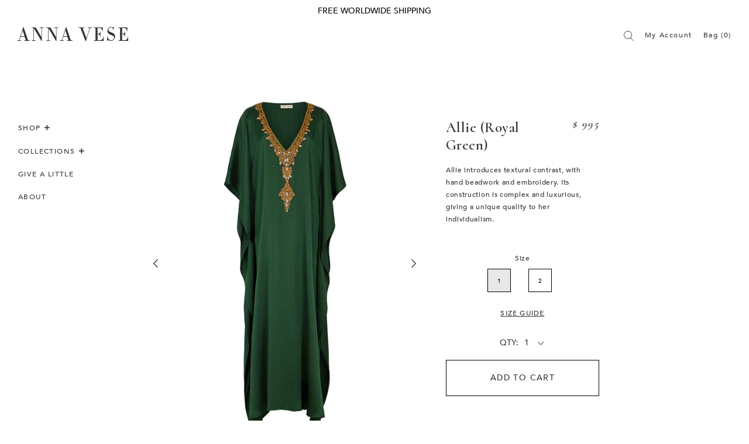

--- FILE ---
content_type: text/html; charset=utf-8
request_url: https://annavese.com/products/allie-royal-green
body_size: 18369
content:
<!doctype html>
<!--[if IE 9]> <html class="ie9 no-js" lang="en"> <![endif]-->
<!--[if (gt IE 9)|!(IE)]><!--> <html class="no-js" lang="en"> <!--<![endif]-->
<head>

  <meta charset="utf-8">
  <meta http-equiv="X-UA-Compatible" content="IE=edge">
  <meta name="viewport" content="width=device-width,initial-scale=1">

  <meta name="theme-color" content="rgba(0,0,0,0)">

  
    <link rel="shortcut icon" href="//annavese.com/cdn/shop/files/logo_32x32.gif?v=1613520012" type="image/png" />
  

  <link rel="canonical" href="https://annavese.com/products/allie-royal-green">

  <title>
  Allie (Royal Green) &ndash; ANNA VESE
  </title>

  
    <meta name="description" content="Allie introduces textural contrast, with hand beadwork and embroidery. Its construction is complex and luxurious, giving a unique quality to her individualism. Materials: 100% Silk Charmeuse Embroidery: Hand-embroidered Care: dry cleaning only Color: Royal Green Item code: S1ALL22 NOTE: ALL PRE-ORDER ITEMS SHIP IN 6-8 ">
  

  <!-- /snippets/social-meta-tags.liquid -->




<meta property="og:site_name" content="ANNA VESE">
<meta property="og:url" content="https://annavese.com/products/allie-royal-green">
<meta property="og:title" content="Allie (Royal Green)">
<meta property="og:type" content="product">
<meta property="og:description" content="Allie introduces textural contrast, with hand beadwork and embroidery. Its construction is complex and luxurious, giving a unique quality to her individualism. Materials: 100% Silk Charmeuse Embroidery: Hand-embroidered Care: dry cleaning only Color: Royal Green Item code: S1ALL22 NOTE: ALL PRE-ORDER ITEMS SHIP IN 6-8 ">

  <meta property="og:price:amount" content="995.00">
  <meta property="og:price:currency" content="USD">

<meta property="og:image" content="http://annavese.com/cdn/shop/products/Allie-Green_1200x1200.jpg?v=1547022504"><meta property="og:image" content="http://annavese.com/cdn/shop/products/Anna-Vese89283_1200x1200.jpg?v=1547022504"><meta property="og:image" content="http://annavese.com/cdn/shop/products/Anna-Vese89289_1200x1200.jpg?v=1547022504">
<meta property="og:image:secure_url" content="https://annavese.com/cdn/shop/products/Allie-Green_1200x1200.jpg?v=1547022504"><meta property="og:image:secure_url" content="https://annavese.com/cdn/shop/products/Anna-Vese89283_1200x1200.jpg?v=1547022504"><meta property="og:image:secure_url" content="https://annavese.com/cdn/shop/products/Anna-Vese89289_1200x1200.jpg?v=1547022504">


<meta name="twitter:card" content="summary_large_image">
<meta name="twitter:title" content="Allie (Royal Green)">
<meta name="twitter:description" content="Allie introduces textural contrast, with hand beadwork and embroidery. Its construction is complex and luxurious, giving a unique quality to her individualism. Materials: 100% Silk Charmeuse Embroidery: Hand-embroidered Care: dry cleaning only Color: Royal Green Item code: S1ALL22 NOTE: ALL PRE-ORDER ITEMS SHIP IN 6-8 ">

  
  <link href="//annavese.com/cdn/shop/t/5/assets/theme.scss.css?v=122129336619160880711674755446" rel="stylesheet" type="text/css" media="all" />
  <link href="//annavese.com/cdn/shop/t/5/assets/custom.scss.css?v=48467865698083357861674755446" rel="stylesheet" type="text/css" media="all" />
  <link href="//annavese.com/cdn/shop/t/5/assets/slick.css?v=44294059452371491841543559102" rel="stylesheet" type="text/css" media="all" />  
  

  <!-- Google Fonts | from theme settings ================================================== -->
  
  
  <link href="https://cdnjs.cloudflare.com/ajax/libs/font-awesome/4.7.0/css/font-awesome.min.css" rel="stylesheet">
  <link href="https://fonts.googleapis.com/css?family=GFS+Didot&amp;subset=greek" rel="stylesheet">
  <link href="https://fonts.googleapis.com/css?family=Cormorant:400,600" rel="stylesheet">
  <link href="https://cdnjs.cloudflare.com/ajax/libs/magnific-popup.js/1.1.0/magnific-popup.min.css" rel="stylesheet">  
  <link href="https://cdnjs.cloudflare.com/ajax/libs/fancybox/3.5.6/jquery.fancybox.min.css" rel="stylesheet">
  
  <script>
    window.theme = window.theme || {};
    theme.strings = {
      cartEmpty: "Your bag is currently empty.",
      savingHtml: "You're saving [savings]",
      addToCart: "ADD TO CART",
      soldOut: "Sold out",
      unavailable: "Unavailable",
      addressError: "Error looking up that address",
      addressNoResults: "No results for that address",
      cartCountSelector:'.cart-count',
      addressQueryLimit: "You have exceeded the Google API usage limit. Consider upgrading to a \u003ca href=\"https:\/\/developers.google.com\/maps\/premium\/usage-limits\"\u003ePremium Plan\u003c\/a\u003e.",
      authError: "There was a problem authenticating your Google Maps API Key."
    };
    theme.settings = {
      cartType: "page",
      moneyFormat: "$ {{amount}}"
    };
  </script>
  
  <script src="https://cdnjs.cloudflare.com/ajax/libs/jquery/3.3.1/jquery.min.js" type="text/javascript"></script>

  <!--[if (gt IE 9)|!(IE)]><!--><script src="//annavese.com/cdn/shop/t/5/assets/lazysizes.min.js?v=37531750901115495291543559102" async="async"></script><!--<![endif]-->
  <!--[if lte IE 9]><script src="//annavese.com/cdn/shop/t/5/assets/lazysizes.min.js?v=37531750901115495291543559102"></script><![endif]-->

  

  <!--[if (gt IE 9)|!(IE)]><!--><script src="//annavese.com/cdn/shop/t/5/assets/vendor.js?v=159795544673428753361546406594" defer="defer"></script><!--<![endif]-->
  <!--[if lte IE 9]><script src="//annavese.com/cdn/shop/t/5/assets/vendor.js?v=159795544673428753361546406594"></script><![endif]-->
  
   <script src="//annavese.com/cdn/shop/t/5/assets/slick.min.js?v=71779134894361685811543559102" type="text/javascript"></script> 
 
  <!--[if (gt IE 9)|!(IE)]><!--><script src="//annavese.com/cdn/shopifycloud/storefront/assets/themes_support/option_selection-b017cd28.js" defer="defer"></script><!--<![endif]-->
  <!--[if lte IE 9]><script src="//annavese.com/cdn/shopifycloud/storefront/assets/themes_support/option_selection-b017cd28.js"></script><![endif]-->

  <!--[if (gt IE 9)|!(IE)]><!--><script src="//annavese.com/cdn/shop/t/5/assets/theme.js?v=158008565433943980991674755446" defer="defer"></script><!--<![endif]-->
  <!--[if lte IE 9]><script src="//annavese.com/cdn/shop/t/5/assets/theme.js?v=158008565433943980991674755446"></script><![endif]-->

  <script>window.performance && window.performance.mark && window.performance.mark('shopify.content_for_header.start');</script><meta id="shopify-digital-wallet" name="shopify-digital-wallet" content="/7134763/digital_wallets/dialog">
<meta name="shopify-checkout-api-token" content="264c52cb9b3e848bd916f6bec0f5a67e">
<meta id="in-context-paypal-metadata" data-shop-id="7134763" data-venmo-supported="false" data-environment="production" data-locale="en_US" data-paypal-v4="true" data-currency="USD">
<link rel="alternate" type="application/json+oembed" href="https://annavese.com/products/allie-royal-green.oembed">
<script async="async" src="/checkouts/internal/preloads.js?locale=en-US"></script>
<link rel="preconnect" href="https://shop.app" crossorigin="anonymous">
<script async="async" src="https://shop.app/checkouts/internal/preloads.js?locale=en-US&shop_id=7134763" crossorigin="anonymous"></script>
<script id="shopify-features" type="application/json">{"accessToken":"264c52cb9b3e848bd916f6bec0f5a67e","betas":["rich-media-storefront-analytics"],"domain":"annavese.com","predictiveSearch":true,"shopId":7134763,"locale":"en"}</script>
<script>var Shopify = Shopify || {};
Shopify.shop = "anna-vese.myshopify.com";
Shopify.locale = "en";
Shopify.currency = {"active":"USD","rate":"1.0"};
Shopify.country = "US";
Shopify.theme = {"name":"Boundless - Working","id":37277466710,"schema_name":"Boundless","schema_version":"3.1.0","theme_store_id":766,"role":"main"};
Shopify.theme.handle = "null";
Shopify.theme.style = {"id":null,"handle":null};
Shopify.cdnHost = "annavese.com/cdn";
Shopify.routes = Shopify.routes || {};
Shopify.routes.root = "/";</script>
<script type="module">!function(o){(o.Shopify=o.Shopify||{}).modules=!0}(window);</script>
<script>!function(o){function n(){var o=[];function n(){o.push(Array.prototype.slice.apply(arguments))}return n.q=o,n}var t=o.Shopify=o.Shopify||{};t.loadFeatures=n(),t.autoloadFeatures=n()}(window);</script>
<script>
  window.ShopifyPay = window.ShopifyPay || {};
  window.ShopifyPay.apiHost = "shop.app\/pay";
  window.ShopifyPay.redirectState = null;
</script>
<script id="shop-js-analytics" type="application/json">{"pageType":"product"}</script>
<script defer="defer" async type="module" src="//annavese.com/cdn/shopifycloud/shop-js/modules/v2/client.init-shop-cart-sync_BdyHc3Nr.en.esm.js"></script>
<script defer="defer" async type="module" src="//annavese.com/cdn/shopifycloud/shop-js/modules/v2/chunk.common_Daul8nwZ.esm.js"></script>
<script type="module">
  await import("//annavese.com/cdn/shopifycloud/shop-js/modules/v2/client.init-shop-cart-sync_BdyHc3Nr.en.esm.js");
await import("//annavese.com/cdn/shopifycloud/shop-js/modules/v2/chunk.common_Daul8nwZ.esm.js");

  window.Shopify.SignInWithShop?.initShopCartSync?.({"fedCMEnabled":true,"windoidEnabled":true});

</script>
<script>
  window.Shopify = window.Shopify || {};
  if (!window.Shopify.featureAssets) window.Shopify.featureAssets = {};
  window.Shopify.featureAssets['shop-js'] = {"shop-cart-sync":["modules/v2/client.shop-cart-sync_QYOiDySF.en.esm.js","modules/v2/chunk.common_Daul8nwZ.esm.js"],"init-fed-cm":["modules/v2/client.init-fed-cm_DchLp9rc.en.esm.js","modules/v2/chunk.common_Daul8nwZ.esm.js"],"shop-button":["modules/v2/client.shop-button_OV7bAJc5.en.esm.js","modules/v2/chunk.common_Daul8nwZ.esm.js"],"init-windoid":["modules/v2/client.init-windoid_DwxFKQ8e.en.esm.js","modules/v2/chunk.common_Daul8nwZ.esm.js"],"shop-cash-offers":["modules/v2/client.shop-cash-offers_DWtL6Bq3.en.esm.js","modules/v2/chunk.common_Daul8nwZ.esm.js","modules/v2/chunk.modal_CQq8HTM6.esm.js"],"shop-toast-manager":["modules/v2/client.shop-toast-manager_CX9r1SjA.en.esm.js","modules/v2/chunk.common_Daul8nwZ.esm.js"],"init-shop-email-lookup-coordinator":["modules/v2/client.init-shop-email-lookup-coordinator_UhKnw74l.en.esm.js","modules/v2/chunk.common_Daul8nwZ.esm.js"],"pay-button":["modules/v2/client.pay-button_DzxNnLDY.en.esm.js","modules/v2/chunk.common_Daul8nwZ.esm.js"],"avatar":["modules/v2/client.avatar_BTnouDA3.en.esm.js"],"init-shop-cart-sync":["modules/v2/client.init-shop-cart-sync_BdyHc3Nr.en.esm.js","modules/v2/chunk.common_Daul8nwZ.esm.js"],"shop-login-button":["modules/v2/client.shop-login-button_D8B466_1.en.esm.js","modules/v2/chunk.common_Daul8nwZ.esm.js","modules/v2/chunk.modal_CQq8HTM6.esm.js"],"init-customer-accounts-sign-up":["modules/v2/client.init-customer-accounts-sign-up_C8fpPm4i.en.esm.js","modules/v2/client.shop-login-button_D8B466_1.en.esm.js","modules/v2/chunk.common_Daul8nwZ.esm.js","modules/v2/chunk.modal_CQq8HTM6.esm.js"],"init-shop-for-new-customer-accounts":["modules/v2/client.init-shop-for-new-customer-accounts_CVTO0Ztu.en.esm.js","modules/v2/client.shop-login-button_D8B466_1.en.esm.js","modules/v2/chunk.common_Daul8nwZ.esm.js","modules/v2/chunk.modal_CQq8HTM6.esm.js"],"init-customer-accounts":["modules/v2/client.init-customer-accounts_dRgKMfrE.en.esm.js","modules/v2/client.shop-login-button_D8B466_1.en.esm.js","modules/v2/chunk.common_Daul8nwZ.esm.js","modules/v2/chunk.modal_CQq8HTM6.esm.js"],"shop-follow-button":["modules/v2/client.shop-follow-button_CkZpjEct.en.esm.js","modules/v2/chunk.common_Daul8nwZ.esm.js","modules/v2/chunk.modal_CQq8HTM6.esm.js"],"lead-capture":["modules/v2/client.lead-capture_BntHBhfp.en.esm.js","modules/v2/chunk.common_Daul8nwZ.esm.js","modules/v2/chunk.modal_CQq8HTM6.esm.js"],"checkout-modal":["modules/v2/client.checkout-modal_CfxcYbTm.en.esm.js","modules/v2/chunk.common_Daul8nwZ.esm.js","modules/v2/chunk.modal_CQq8HTM6.esm.js"],"shop-login":["modules/v2/client.shop-login_Da4GZ2H6.en.esm.js","modules/v2/chunk.common_Daul8nwZ.esm.js","modules/v2/chunk.modal_CQq8HTM6.esm.js"],"payment-terms":["modules/v2/client.payment-terms_MV4M3zvL.en.esm.js","modules/v2/chunk.common_Daul8nwZ.esm.js","modules/v2/chunk.modal_CQq8HTM6.esm.js"]};
</script>
<script id="__st">var __st={"a":7134763,"offset":-28800,"reqid":"1d38eb84-8b04-44cd-a9dc-7fc634f513af-1768974658","pageurl":"annavese.com\/products\/allie-royal-green","u":"f7e99eb4e139","p":"product","rtyp":"product","rid":1921662517334};</script>
<script>window.ShopifyPaypalV4VisibilityTracking = true;</script>
<script id="captcha-bootstrap">!function(){'use strict';const t='contact',e='account',n='new_comment',o=[[t,t],['blogs',n],['comments',n],[t,'customer']],c=[[e,'customer_login'],[e,'guest_login'],[e,'recover_customer_password'],[e,'create_customer']],r=t=>t.map((([t,e])=>`form[action*='/${t}']:not([data-nocaptcha='true']) input[name='form_type'][value='${e}']`)).join(','),a=t=>()=>t?[...document.querySelectorAll(t)].map((t=>t.form)):[];function s(){const t=[...o],e=r(t);return a(e)}const i='password',u='form_key',d=['recaptcha-v3-token','g-recaptcha-response','h-captcha-response',i],f=()=>{try{return window.sessionStorage}catch{return}},m='__shopify_v',_=t=>t.elements[u];function p(t,e,n=!1){try{const o=window.sessionStorage,c=JSON.parse(o.getItem(e)),{data:r}=function(t){const{data:e,action:n}=t;return t[m]||n?{data:e,action:n}:{data:t,action:n}}(c);for(const[e,n]of Object.entries(r))t.elements[e]&&(t.elements[e].value=n);n&&o.removeItem(e)}catch(o){console.error('form repopulation failed',{error:o})}}const l='form_type',E='cptcha';function T(t){t.dataset[E]=!0}const w=window,h=w.document,L='Shopify',v='ce_forms',y='captcha';let A=!1;((t,e)=>{const n=(g='f06e6c50-85a8-45c8-87d0-21a2b65856fe',I='https://cdn.shopify.com/shopifycloud/storefront-forms-hcaptcha/ce_storefront_forms_captcha_hcaptcha.v1.5.2.iife.js',D={infoText:'Protected by hCaptcha',privacyText:'Privacy',termsText:'Terms'},(t,e,n)=>{const o=w[L][v],c=o.bindForm;if(c)return c(t,g,e,D).then(n);var r;o.q.push([[t,g,e,D],n]),r=I,A||(h.body.append(Object.assign(h.createElement('script'),{id:'captcha-provider',async:!0,src:r})),A=!0)});var g,I,D;w[L]=w[L]||{},w[L][v]=w[L][v]||{},w[L][v].q=[],w[L][y]=w[L][y]||{},w[L][y].protect=function(t,e){n(t,void 0,e),T(t)},Object.freeze(w[L][y]),function(t,e,n,w,h,L){const[v,y,A,g]=function(t,e,n){const i=e?o:[],u=t?c:[],d=[...i,...u],f=r(d),m=r(i),_=r(d.filter((([t,e])=>n.includes(e))));return[a(f),a(m),a(_),s()]}(w,h,L),I=t=>{const e=t.target;return e instanceof HTMLFormElement?e:e&&e.form},D=t=>v().includes(t);t.addEventListener('submit',(t=>{const e=I(t);if(!e)return;const n=D(e)&&!e.dataset.hcaptchaBound&&!e.dataset.recaptchaBound,o=_(e),c=g().includes(e)&&(!o||!o.value);(n||c)&&t.preventDefault(),c&&!n&&(function(t){try{if(!f())return;!function(t){const e=f();if(!e)return;const n=_(t);if(!n)return;const o=n.value;o&&e.removeItem(o)}(t);const e=Array.from(Array(32),(()=>Math.random().toString(36)[2])).join('');!function(t,e){_(t)||t.append(Object.assign(document.createElement('input'),{type:'hidden',name:u})),t.elements[u].value=e}(t,e),function(t,e){const n=f();if(!n)return;const o=[...t.querySelectorAll(`input[type='${i}']`)].map((({name:t})=>t)),c=[...d,...o],r={};for(const[a,s]of new FormData(t).entries())c.includes(a)||(r[a]=s);n.setItem(e,JSON.stringify({[m]:1,action:t.action,data:r}))}(t,e)}catch(e){console.error('failed to persist form',e)}}(e),e.submit())}));const S=(t,e)=>{t&&!t.dataset[E]&&(n(t,e.some((e=>e===t))),T(t))};for(const o of['focusin','change'])t.addEventListener(o,(t=>{const e=I(t);D(e)&&S(e,y())}));const B=e.get('form_key'),M=e.get(l),P=B&&M;t.addEventListener('DOMContentLoaded',(()=>{const t=y();if(P)for(const e of t)e.elements[l].value===M&&p(e,B);[...new Set([...A(),...v().filter((t=>'true'===t.dataset.shopifyCaptcha))])].forEach((e=>S(e,t)))}))}(h,new URLSearchParams(w.location.search),n,t,e,['guest_login'])})(!0,!0)}();</script>
<script integrity="sha256-4kQ18oKyAcykRKYeNunJcIwy7WH5gtpwJnB7kiuLZ1E=" data-source-attribution="shopify.loadfeatures" defer="defer" src="//annavese.com/cdn/shopifycloud/storefront/assets/storefront/load_feature-a0a9edcb.js" crossorigin="anonymous"></script>
<script crossorigin="anonymous" defer="defer" src="//annavese.com/cdn/shopifycloud/storefront/assets/shopify_pay/storefront-65b4c6d7.js?v=20250812"></script>
<script data-source-attribution="shopify.dynamic_checkout.dynamic.init">var Shopify=Shopify||{};Shopify.PaymentButton=Shopify.PaymentButton||{isStorefrontPortableWallets:!0,init:function(){window.Shopify.PaymentButton.init=function(){};var t=document.createElement("script");t.src="https://annavese.com/cdn/shopifycloud/portable-wallets/latest/portable-wallets.en.js",t.type="module",document.head.appendChild(t)}};
</script>
<script data-source-attribution="shopify.dynamic_checkout.buyer_consent">
  function portableWalletsHideBuyerConsent(e){var t=document.getElementById("shopify-buyer-consent"),n=document.getElementById("shopify-subscription-policy-button");t&&n&&(t.classList.add("hidden"),t.setAttribute("aria-hidden","true"),n.removeEventListener("click",e))}function portableWalletsShowBuyerConsent(e){var t=document.getElementById("shopify-buyer-consent"),n=document.getElementById("shopify-subscription-policy-button");t&&n&&(t.classList.remove("hidden"),t.removeAttribute("aria-hidden"),n.addEventListener("click",e))}window.Shopify?.PaymentButton&&(window.Shopify.PaymentButton.hideBuyerConsent=portableWalletsHideBuyerConsent,window.Shopify.PaymentButton.showBuyerConsent=portableWalletsShowBuyerConsent);
</script>
<script data-source-attribution="shopify.dynamic_checkout.cart.bootstrap">document.addEventListener("DOMContentLoaded",(function(){function t(){return document.querySelector("shopify-accelerated-checkout-cart, shopify-accelerated-checkout")}if(t())Shopify.PaymentButton.init();else{new MutationObserver((function(e,n){t()&&(Shopify.PaymentButton.init(),n.disconnect())})).observe(document.body,{childList:!0,subtree:!0})}}));
</script>
<link id="shopify-accelerated-checkout-styles" rel="stylesheet" media="screen" href="https://annavese.com/cdn/shopifycloud/portable-wallets/latest/accelerated-checkout-backwards-compat.css" crossorigin="anonymous">
<style id="shopify-accelerated-checkout-cart">
        #shopify-buyer-consent {
  margin-top: 1em;
  display: inline-block;
  width: 100%;
}

#shopify-buyer-consent.hidden {
  display: none;
}

#shopify-subscription-policy-button {
  background: none;
  border: none;
  padding: 0;
  text-decoration: underline;
  font-size: inherit;
  cursor: pointer;
}

#shopify-subscription-policy-button::before {
  box-shadow: none;
}

      </style>

<script>window.performance && window.performance.mark && window.performance.mark('shopify.content_for_header.end');</script>


  <!-- "snippets/bookthatapp-widgets.liquid" was not rendered, the associated app was uninstalled -->
<link href="https://monorail-edge.shopifysvc.com" rel="dns-prefetch">
<script>(function(){if ("sendBeacon" in navigator && "performance" in window) {try {var session_token_from_headers = performance.getEntriesByType('navigation')[0].serverTiming.find(x => x.name == '_s').description;} catch {var session_token_from_headers = undefined;}var session_cookie_matches = document.cookie.match(/_shopify_s=([^;]*)/);var session_token_from_cookie = session_cookie_matches && session_cookie_matches.length === 2 ? session_cookie_matches[1] : "";var session_token = session_token_from_headers || session_token_from_cookie || "";function handle_abandonment_event(e) {var entries = performance.getEntries().filter(function(entry) {return /monorail-edge.shopifysvc.com/.test(entry.name);});if (!window.abandonment_tracked && entries.length === 0) {window.abandonment_tracked = true;var currentMs = Date.now();var navigation_start = performance.timing.navigationStart;var payload = {shop_id: 7134763,url: window.location.href,navigation_start,duration: currentMs - navigation_start,session_token,page_type: "product"};window.navigator.sendBeacon("https://monorail-edge.shopifysvc.com/v1/produce", JSON.stringify({schema_id: "online_store_buyer_site_abandonment/1.1",payload: payload,metadata: {event_created_at_ms: currentMs,event_sent_at_ms: currentMs}}));}}window.addEventListener('pagehide', handle_abandonment_event);}}());</script>
<script id="web-pixels-manager-setup">(function e(e,d,r,n,o){if(void 0===o&&(o={}),!Boolean(null===(a=null===(i=window.Shopify)||void 0===i?void 0:i.analytics)||void 0===a?void 0:a.replayQueue)){var i,a;window.Shopify=window.Shopify||{};var t=window.Shopify;t.analytics=t.analytics||{};var s=t.analytics;s.replayQueue=[],s.publish=function(e,d,r){return s.replayQueue.push([e,d,r]),!0};try{self.performance.mark("wpm:start")}catch(e){}var l=function(){var e={modern:/Edge?\/(1{2}[4-9]|1[2-9]\d|[2-9]\d{2}|\d{4,})\.\d+(\.\d+|)|Firefox\/(1{2}[4-9]|1[2-9]\d|[2-9]\d{2}|\d{4,})\.\d+(\.\d+|)|Chrom(ium|e)\/(9{2}|\d{3,})\.\d+(\.\d+|)|(Maci|X1{2}).+ Version\/(15\.\d+|(1[6-9]|[2-9]\d|\d{3,})\.\d+)([,.]\d+|)( \(\w+\)|)( Mobile\/\w+|) Safari\/|Chrome.+OPR\/(9{2}|\d{3,})\.\d+\.\d+|(CPU[ +]OS|iPhone[ +]OS|CPU[ +]iPhone|CPU IPhone OS|CPU iPad OS)[ +]+(15[._]\d+|(1[6-9]|[2-9]\d|\d{3,})[._]\d+)([._]\d+|)|Android:?[ /-](13[3-9]|1[4-9]\d|[2-9]\d{2}|\d{4,})(\.\d+|)(\.\d+|)|Android.+Firefox\/(13[5-9]|1[4-9]\d|[2-9]\d{2}|\d{4,})\.\d+(\.\d+|)|Android.+Chrom(ium|e)\/(13[3-9]|1[4-9]\d|[2-9]\d{2}|\d{4,})\.\d+(\.\d+|)|SamsungBrowser\/([2-9]\d|\d{3,})\.\d+/,legacy:/Edge?\/(1[6-9]|[2-9]\d|\d{3,})\.\d+(\.\d+|)|Firefox\/(5[4-9]|[6-9]\d|\d{3,})\.\d+(\.\d+|)|Chrom(ium|e)\/(5[1-9]|[6-9]\d|\d{3,})\.\d+(\.\d+|)([\d.]+$|.*Safari\/(?![\d.]+ Edge\/[\d.]+$))|(Maci|X1{2}).+ Version\/(10\.\d+|(1[1-9]|[2-9]\d|\d{3,})\.\d+)([,.]\d+|)( \(\w+\)|)( Mobile\/\w+|) Safari\/|Chrome.+OPR\/(3[89]|[4-9]\d|\d{3,})\.\d+\.\d+|(CPU[ +]OS|iPhone[ +]OS|CPU[ +]iPhone|CPU IPhone OS|CPU iPad OS)[ +]+(10[._]\d+|(1[1-9]|[2-9]\d|\d{3,})[._]\d+)([._]\d+|)|Android:?[ /-](13[3-9]|1[4-9]\d|[2-9]\d{2}|\d{4,})(\.\d+|)(\.\d+|)|Mobile Safari.+OPR\/([89]\d|\d{3,})\.\d+\.\d+|Android.+Firefox\/(13[5-9]|1[4-9]\d|[2-9]\d{2}|\d{4,})\.\d+(\.\d+|)|Android.+Chrom(ium|e)\/(13[3-9]|1[4-9]\d|[2-9]\d{2}|\d{4,})\.\d+(\.\d+|)|Android.+(UC? ?Browser|UCWEB|U3)[ /]?(15\.([5-9]|\d{2,})|(1[6-9]|[2-9]\d|\d{3,})\.\d+)\.\d+|SamsungBrowser\/(5\.\d+|([6-9]|\d{2,})\.\d+)|Android.+MQ{2}Browser\/(14(\.(9|\d{2,})|)|(1[5-9]|[2-9]\d|\d{3,})(\.\d+|))(\.\d+|)|K[Aa][Ii]OS\/(3\.\d+|([4-9]|\d{2,})\.\d+)(\.\d+|)/},d=e.modern,r=e.legacy,n=navigator.userAgent;return n.match(d)?"modern":n.match(r)?"legacy":"unknown"}(),u="modern"===l?"modern":"legacy",c=(null!=n?n:{modern:"",legacy:""})[u],f=function(e){return[e.baseUrl,"/wpm","/b",e.hashVersion,"modern"===e.buildTarget?"m":"l",".js"].join("")}({baseUrl:d,hashVersion:r,buildTarget:u}),m=function(e){var d=e.version,r=e.bundleTarget,n=e.surface,o=e.pageUrl,i=e.monorailEndpoint;return{emit:function(e){var a=e.status,t=e.errorMsg,s=(new Date).getTime(),l=JSON.stringify({metadata:{event_sent_at_ms:s},events:[{schema_id:"web_pixels_manager_load/3.1",payload:{version:d,bundle_target:r,page_url:o,status:a,surface:n,error_msg:t},metadata:{event_created_at_ms:s}}]});if(!i)return console&&console.warn&&console.warn("[Web Pixels Manager] No Monorail endpoint provided, skipping logging."),!1;try{return self.navigator.sendBeacon.bind(self.navigator)(i,l)}catch(e){}var u=new XMLHttpRequest;try{return u.open("POST",i,!0),u.setRequestHeader("Content-Type","text/plain"),u.send(l),!0}catch(e){return console&&console.warn&&console.warn("[Web Pixels Manager] Got an unhandled error while logging to Monorail."),!1}}}}({version:r,bundleTarget:l,surface:e.surface,pageUrl:self.location.href,monorailEndpoint:e.monorailEndpoint});try{o.browserTarget=l,function(e){var d=e.src,r=e.async,n=void 0===r||r,o=e.onload,i=e.onerror,a=e.sri,t=e.scriptDataAttributes,s=void 0===t?{}:t,l=document.createElement("script"),u=document.querySelector("head"),c=document.querySelector("body");if(l.async=n,l.src=d,a&&(l.integrity=a,l.crossOrigin="anonymous"),s)for(var f in s)if(Object.prototype.hasOwnProperty.call(s,f))try{l.dataset[f]=s[f]}catch(e){}if(o&&l.addEventListener("load",o),i&&l.addEventListener("error",i),u)u.appendChild(l);else{if(!c)throw new Error("Did not find a head or body element to append the script");c.appendChild(l)}}({src:f,async:!0,onload:function(){if(!function(){var e,d;return Boolean(null===(d=null===(e=window.Shopify)||void 0===e?void 0:e.analytics)||void 0===d?void 0:d.initialized)}()){var d=window.webPixelsManager.init(e)||void 0;if(d){var r=window.Shopify.analytics;r.replayQueue.forEach((function(e){var r=e[0],n=e[1],o=e[2];d.publishCustomEvent(r,n,o)})),r.replayQueue=[],r.publish=d.publishCustomEvent,r.visitor=d.visitor,r.initialized=!0}}},onerror:function(){return m.emit({status:"failed",errorMsg:"".concat(f," has failed to load")})},sri:function(e){var d=/^sha384-[A-Za-z0-9+/=]+$/;return"string"==typeof e&&d.test(e)}(c)?c:"",scriptDataAttributes:o}),m.emit({status:"loading"})}catch(e){m.emit({status:"failed",errorMsg:(null==e?void 0:e.message)||"Unknown error"})}}})({shopId: 7134763,storefrontBaseUrl: "https://annavese.com",extensionsBaseUrl: "https://extensions.shopifycdn.com/cdn/shopifycloud/web-pixels-manager",monorailEndpoint: "https://monorail-edge.shopifysvc.com/unstable/produce_batch",surface: "storefront-renderer",enabledBetaFlags: ["2dca8a86"],webPixelsConfigList: [{"id":"67961025","configuration":"{\"tagID\":\"2613633415899\"}","eventPayloadVersion":"v1","runtimeContext":"STRICT","scriptVersion":"18031546ee651571ed29edbe71a3550b","type":"APP","apiClientId":3009811,"privacyPurposes":["ANALYTICS","MARKETING","SALE_OF_DATA"],"dataSharingAdjustments":{"protectedCustomerApprovalScopes":["read_customer_address","read_customer_email","read_customer_name","read_customer_personal_data","read_customer_phone"]}},{"id":"69009601","eventPayloadVersion":"v1","runtimeContext":"LAX","scriptVersion":"1","type":"CUSTOM","privacyPurposes":["MARKETING"],"name":"Meta pixel (migrated)"},{"id":"shopify-app-pixel","configuration":"{}","eventPayloadVersion":"v1","runtimeContext":"STRICT","scriptVersion":"0450","apiClientId":"shopify-pixel","type":"APP","privacyPurposes":["ANALYTICS","MARKETING"]},{"id":"shopify-custom-pixel","eventPayloadVersion":"v1","runtimeContext":"LAX","scriptVersion":"0450","apiClientId":"shopify-pixel","type":"CUSTOM","privacyPurposes":["ANALYTICS","MARKETING"]}],isMerchantRequest: false,initData: {"shop":{"name":"ANNA VESE","paymentSettings":{"currencyCode":"USD"},"myshopifyDomain":"anna-vese.myshopify.com","countryCode":"US","storefrontUrl":"https:\/\/annavese.com"},"customer":null,"cart":null,"checkout":null,"productVariants":[{"price":{"amount":995.0,"currencyCode":"USD"},"product":{"title":"Allie (Royal Green)","vendor":"ANNA VESE","id":"1921662517334","untranslatedTitle":"Allie (Royal Green)","url":"\/products\/allie-royal-green","type":"Kaftan"},"id":"19437231898710","image":{"src":"\/\/annavese.com\/cdn\/shop\/products\/Allie-Green.jpg?v=1547022504"},"sku":"7000003448","title":"1","untranslatedTitle":"1"},{"price":{"amount":995.0,"currencyCode":"USD"},"product":{"title":"Allie (Royal Green)","vendor":"ANNA VESE","id":"1921662517334","untranslatedTitle":"Allie (Royal Green)","url":"\/products\/allie-royal-green","type":"Kaftan"},"id":"19437231931478","image":{"src":"\/\/annavese.com\/cdn\/shop\/products\/Allie-Green.jpg?v=1547022504"},"sku":"7000003449","title":"2","untranslatedTitle":"2"}],"purchasingCompany":null},},"https://annavese.com/cdn","fcfee988w5aeb613cpc8e4bc33m6693e112",{"modern":"","legacy":""},{"shopId":"7134763","storefrontBaseUrl":"https:\/\/annavese.com","extensionBaseUrl":"https:\/\/extensions.shopifycdn.com\/cdn\/shopifycloud\/web-pixels-manager","surface":"storefront-renderer","enabledBetaFlags":"[\"2dca8a86\"]","isMerchantRequest":"false","hashVersion":"fcfee988w5aeb613cpc8e4bc33m6693e112","publish":"custom","events":"[[\"page_viewed\",{}],[\"product_viewed\",{\"productVariant\":{\"price\":{\"amount\":995.0,\"currencyCode\":\"USD\"},\"product\":{\"title\":\"Allie (Royal Green)\",\"vendor\":\"ANNA VESE\",\"id\":\"1921662517334\",\"untranslatedTitle\":\"Allie (Royal Green)\",\"url\":\"\/products\/allie-royal-green\",\"type\":\"Kaftan\"},\"id\":\"19437231898710\",\"image\":{\"src\":\"\/\/annavese.com\/cdn\/shop\/products\/Allie-Green.jpg?v=1547022504\"},\"sku\":\"7000003448\",\"title\":\"1\",\"untranslatedTitle\":\"1\"}}]]"});</script><script>
  window.ShopifyAnalytics = window.ShopifyAnalytics || {};
  window.ShopifyAnalytics.meta = window.ShopifyAnalytics.meta || {};
  window.ShopifyAnalytics.meta.currency = 'USD';
  var meta = {"product":{"id":1921662517334,"gid":"gid:\/\/shopify\/Product\/1921662517334","vendor":"ANNA VESE","type":"Kaftan","handle":"allie-royal-green","variants":[{"id":19437231898710,"price":99500,"name":"Allie (Royal Green) - 1","public_title":"1","sku":"7000003448"},{"id":19437231931478,"price":99500,"name":"Allie (Royal Green) - 2","public_title":"2","sku":"7000003449"}],"remote":false},"page":{"pageType":"product","resourceType":"product","resourceId":1921662517334,"requestId":"1d38eb84-8b04-44cd-a9dc-7fc634f513af-1768974658"}};
  for (var attr in meta) {
    window.ShopifyAnalytics.meta[attr] = meta[attr];
  }
</script>
<script class="analytics">
  (function () {
    var customDocumentWrite = function(content) {
      var jquery = null;

      if (window.jQuery) {
        jquery = window.jQuery;
      } else if (window.Checkout && window.Checkout.$) {
        jquery = window.Checkout.$;
      }

      if (jquery) {
        jquery('body').append(content);
      }
    };

    var hasLoggedConversion = function(token) {
      if (token) {
        return document.cookie.indexOf('loggedConversion=' + token) !== -1;
      }
      return false;
    }

    var setCookieIfConversion = function(token) {
      if (token) {
        var twoMonthsFromNow = new Date(Date.now());
        twoMonthsFromNow.setMonth(twoMonthsFromNow.getMonth() + 2);

        document.cookie = 'loggedConversion=' + token + '; expires=' + twoMonthsFromNow;
      }
    }

    var trekkie = window.ShopifyAnalytics.lib = window.trekkie = window.trekkie || [];
    if (trekkie.integrations) {
      return;
    }
    trekkie.methods = [
      'identify',
      'page',
      'ready',
      'track',
      'trackForm',
      'trackLink'
    ];
    trekkie.factory = function(method) {
      return function() {
        var args = Array.prototype.slice.call(arguments);
        args.unshift(method);
        trekkie.push(args);
        return trekkie;
      };
    };
    for (var i = 0; i < trekkie.methods.length; i++) {
      var key = trekkie.methods[i];
      trekkie[key] = trekkie.factory(key);
    }
    trekkie.load = function(config) {
      trekkie.config = config || {};
      trekkie.config.initialDocumentCookie = document.cookie;
      var first = document.getElementsByTagName('script')[0];
      var script = document.createElement('script');
      script.type = 'text/javascript';
      script.onerror = function(e) {
        var scriptFallback = document.createElement('script');
        scriptFallback.type = 'text/javascript';
        scriptFallback.onerror = function(error) {
                var Monorail = {
      produce: function produce(monorailDomain, schemaId, payload) {
        var currentMs = new Date().getTime();
        var event = {
          schema_id: schemaId,
          payload: payload,
          metadata: {
            event_created_at_ms: currentMs,
            event_sent_at_ms: currentMs
          }
        };
        return Monorail.sendRequest("https://" + monorailDomain + "/v1/produce", JSON.stringify(event));
      },
      sendRequest: function sendRequest(endpointUrl, payload) {
        // Try the sendBeacon API
        if (window && window.navigator && typeof window.navigator.sendBeacon === 'function' && typeof window.Blob === 'function' && !Monorail.isIos12()) {
          var blobData = new window.Blob([payload], {
            type: 'text/plain'
          });

          if (window.navigator.sendBeacon(endpointUrl, blobData)) {
            return true;
          } // sendBeacon was not successful

        } // XHR beacon

        var xhr = new XMLHttpRequest();

        try {
          xhr.open('POST', endpointUrl);
          xhr.setRequestHeader('Content-Type', 'text/plain');
          xhr.send(payload);
        } catch (e) {
          console.log(e);
        }

        return false;
      },
      isIos12: function isIos12() {
        return window.navigator.userAgent.lastIndexOf('iPhone; CPU iPhone OS 12_') !== -1 || window.navigator.userAgent.lastIndexOf('iPad; CPU OS 12_') !== -1;
      }
    };
    Monorail.produce('monorail-edge.shopifysvc.com',
      'trekkie_storefront_load_errors/1.1',
      {shop_id: 7134763,
      theme_id: 37277466710,
      app_name: "storefront",
      context_url: window.location.href,
      source_url: "//annavese.com/cdn/s/trekkie.storefront.cd680fe47e6c39ca5d5df5f0a32d569bc48c0f27.min.js"});

        };
        scriptFallback.async = true;
        scriptFallback.src = '//annavese.com/cdn/s/trekkie.storefront.cd680fe47e6c39ca5d5df5f0a32d569bc48c0f27.min.js';
        first.parentNode.insertBefore(scriptFallback, first);
      };
      script.async = true;
      script.src = '//annavese.com/cdn/s/trekkie.storefront.cd680fe47e6c39ca5d5df5f0a32d569bc48c0f27.min.js';
      first.parentNode.insertBefore(script, first);
    };
    trekkie.load(
      {"Trekkie":{"appName":"storefront","development":false,"defaultAttributes":{"shopId":7134763,"isMerchantRequest":null,"themeId":37277466710,"themeCityHash":"3099561550100772172","contentLanguage":"en","currency":"USD","eventMetadataId":"8089910c-109a-43c2-aad6-72be67de909d"},"isServerSideCookieWritingEnabled":true,"monorailRegion":"shop_domain","enabledBetaFlags":["65f19447"]},"Session Attribution":{},"S2S":{"facebookCapiEnabled":false,"source":"trekkie-storefront-renderer","apiClientId":580111}}
    );

    var loaded = false;
    trekkie.ready(function() {
      if (loaded) return;
      loaded = true;

      window.ShopifyAnalytics.lib = window.trekkie;

      var originalDocumentWrite = document.write;
      document.write = customDocumentWrite;
      try { window.ShopifyAnalytics.merchantGoogleAnalytics.call(this); } catch(error) {};
      document.write = originalDocumentWrite;

      window.ShopifyAnalytics.lib.page(null,{"pageType":"product","resourceType":"product","resourceId":1921662517334,"requestId":"1d38eb84-8b04-44cd-a9dc-7fc634f513af-1768974658","shopifyEmitted":true});

      var match = window.location.pathname.match(/checkouts\/(.+)\/(thank_you|post_purchase)/)
      var token = match? match[1]: undefined;
      if (!hasLoggedConversion(token)) {
        setCookieIfConversion(token);
        window.ShopifyAnalytics.lib.track("Viewed Product",{"currency":"USD","variantId":19437231898710,"productId":1921662517334,"productGid":"gid:\/\/shopify\/Product\/1921662517334","name":"Allie (Royal Green) - 1","price":"995.00","sku":"7000003448","brand":"ANNA VESE","variant":"1","category":"Kaftan","nonInteraction":true,"remote":false},undefined,undefined,{"shopifyEmitted":true});
      window.ShopifyAnalytics.lib.track("monorail:\/\/trekkie_storefront_viewed_product\/1.1",{"currency":"USD","variantId":19437231898710,"productId":1921662517334,"productGid":"gid:\/\/shopify\/Product\/1921662517334","name":"Allie (Royal Green) - 1","price":"995.00","sku":"7000003448","brand":"ANNA VESE","variant":"1","category":"Kaftan","nonInteraction":true,"remote":false,"referer":"https:\/\/annavese.com\/products\/allie-royal-green"});
      }
    });


        var eventsListenerScript = document.createElement('script');
        eventsListenerScript.async = true;
        eventsListenerScript.src = "//annavese.com/cdn/shopifycloud/storefront/assets/shop_events_listener-3da45d37.js";
        document.getElementsByTagName('head')[0].appendChild(eventsListenerScript);

})();</script>
<script
  defer
  src="https://annavese.com/cdn/shopifycloud/perf-kit/shopify-perf-kit-3.0.4.min.js"
  data-application="storefront-renderer"
  data-shop-id="7134763"
  data-render-region="gcp-us-central1"
  data-page-type="product"
  data-theme-instance-id="37277466710"
  data-theme-name="Boundless"
  data-theme-version="3.1.0"
  data-monorail-region="shop_domain"
  data-resource-timing-sampling-rate="10"
  data-shs="true"
  data-shs-beacon="true"
  data-shs-export-with-fetch="true"
  data-shs-logs-sample-rate="1"
  data-shs-beacon-endpoint="https://annavese.com/api/collect"
></script>
</head>

<body id="allie-royal-green" class="template-product" >
  <div id="SearchDrawer" class="search-bar drawer drawer--top">
    <div class="search-bar__table">
      <form action="/search" method="get" class="search-bar__table-cell search-bar__form" role="search">
        <div class="search-bar__table">
          <div class="search-bar__table-cell search-bar__icon-cell">
            <button type="submit" class="search-bar__icon-button search-bar__submit">
              <span class="icon icon-search" aria-hidden="true"></span>
              <span class="icon__fallback-text">Search</span>
            </button>
          </div>
          <div class="search-bar__table-cell">
            <input type="search" id="SearchInput" name="q" value="" placeholder="Search" aria-label="Search" class="search-bar__input">
          </div>
        </div>
      </form>
      <div class="search-bar__table-cell text-right">
        <button type="button" class="search-bar__icon-button search-bar__close js-drawer-close">
          <span class="icon icon-x" aria-hidden="true"></span>
          <span class="icon__fallback-text">close (esc)</span>
        </button>
      </div>
    </div>
  </div>
  <div id="NavDrawer" class="drawer drawer--left desktop-menu">
  <div id="shopify-section-sidebar-menu" class="shopify-section sidebar-menu-section"><div class="drawer__header" data-section-id="sidebar-menu" data-section-type="sidebar-menu-section">
  <div class="drawer__close">
    <button type="button" class="drawer__close-button js-drawer-close">
      <span class="icon icon-x" aria-hidden="true"></span>
      <span class="icon__fallback-text">Close menu</span>
    </button>
  </div>
</div>
<div class="drawer__inner">
  <ul class="drawer-nav">
    
      
      
        

        

        <li class="drawer-nav__item" aria-haspopup="true">
          <div class="drawer-nav__has-sublist ">
            <div class="drawer-nav__toggle">
              <a href="#" class="drawer-nav__link h2 drawer-nav__toggle-button" aria-expanded="false">
                Shop
                <span class="icon icon-plus small--hide medium--hide " aria-hidden="true"></span>
           
                <i class="fa  fa-angle-down  large-up--hide" aria-hidden="true"></i>
                  
              </a>
              
            </div>
            <div class="drawer-nav__toggle hide">
              <button type="button" class="drawer-nav__toggle-button" aria-expanded="false" aria-label="Shop Menu" aria-controls="Submenu-1">
                <span class="icon icon-plus" aria-hidden="true"></span>
              </button>
            </div>
          </div>
          <ul class="drawer-nav__sublist" id="Submenu-1">
            
              
                <li class="drawer-nav__item">
                  <a href="/collections/anna-vese-exculsive" class="drawer-nav__link">Kaftans</a>
                </li>
              
            
              
                <li class="drawer-nav__item">
                  <a href="/collections/wrap-dresses" class="drawer-nav__link">Dresses</a>
                </li>
              
            
              
                <li class="drawer-nav__item">
                  <a href="/collections/pants" class="drawer-nav__link">Pants</a>
                </li>
              
            
          </ul>
        </li>
      
    
      
      
        

        

        <li class="drawer-nav__item" aria-haspopup="true">
          <div class="drawer-nav__has-sublist ">
            <div class="drawer-nav__toggle">
              <a href="https://annavese.com/collections/all" class="drawer-nav__link h2 drawer-nav__toggle-button" aria-expanded="false">
                Collections
                <span class="icon icon-plus small--hide medium--hide " aria-hidden="true"></span>
           
                <i class="fa  fa-angle-down  large-up--hide" aria-hidden="true"></i>
                  
              </a>
              
            </div>
            <div class="drawer-nav__toggle hide">
              <button type="button" class="drawer-nav__toggle-button" aria-expanded="false" aria-label="Collections Menu" aria-controls="Submenu-2">
                <span class="icon icon-plus" aria-hidden="true"></span>
              </button>
            </div>
          </div>
          <ul class="drawer-nav__sublist" id="Submenu-2">
            
              
                <li class="drawer-nav__item">
                  <a href="/pages/first-edition" class="drawer-nav__link">First Edition</a>
                </li>
              
            
          </ul>
        </li>
      
    
      
      
        <li class="drawer-nav__item">
          <a href="/pages/giveback" class="drawer-nav__link h2">Give a Little</a>
        </li>
      
    
      
      
        <li class="drawer-nav__item">
          <a href="/pages/about-us" class="drawer-nav__link h2">About</a>
        </li>
      
    

    
      
        <li class="drawer-nav__item drawer-nav__item--secondary large-up--hide">
          <a href="/account/login" id="customer_login_link">My Account</a>
        </li>
        <li class="drawer-nav__item drawer-nav__item--secondary hide">
          <a href="/account/register" id="customer_register_link">Create account</a>
        </li>
      
    
    
  </ul>
  
  <ul class="drawer-nav search__list">
    <li class="large-up--hide">
      <form action="/search" method="get" role="search">
        <div class="input-group">
          <input type="search" id="SearchInput" name="q" value="" placeholder="Search" aria-label="Search" class="input-group__field sidebar_search">
          <button class="btn input-group__btn" type="submit">
            <span class="search-icon" aria-hidden="true"><img src="//annavese.com/cdn/shop/t/5/assets/search.svg?v=126661366604948031071543829008"></span>
            <span class="icon__fallback-text">Search</span>
          </button>

        </div>
      </form>
    </li>
  </ul>
 
</div>


</div>
  </div>
  <div id="CartDrawer" class="drawer drawer--right drawer--has-fixed-footer">
    <div class="drawer__header">
      <div class="drawer__close">
        <button type="button" class="drawer__close-button js-drawer-close">
          <span class="icon icon-x" aria-hidden="true"></span>
          <span class="icon__fallback-text">Close cart</span>
        </button>
      </div>
    </div>
    <div class="drawer__inner">
      <div id="CartContainer">
      </div>
    </div>
  </div>

  <div id="PageContainer">
    <div id="shopify-section-announcement-bar" class="shopify-section">
  
    <style>
      .announcement-bar {
        background-color: #ffffff;
      }

      .announcement-bar--link:hover {
        

        
          
          background-color: #ebebeb;
        
      }

      .announcement-bar__message {
        color: #000000;
      }
    </style>

    
      <div class="announcement-bar">
    

      <p class="announcement-bar__message">FREE WORLDWIDE SHIPPING</p>

    
      </div>
    

  



</div>

    
      <div class="site-header-wrapper">
        <div class="site-header-container">
          <div id="shopify-section-header" class="shopify-section header-section"><style>
  .site-header__logo img {
    max-width: 200px;
  }
  @media screen and (max-width: 749px) {
    .site-header__logo img {
      max-width: 172px;
      width:100%;
    }
  }
</style>

<header class="site-header" role="banner" data-section-id="header" data-section-type="header-section">
  <div class="grid grid--no-gutters grid--table site-header__inner">
    <div class="grid__item one-quarter large-up--hide">
      <button id="nav__icon" type="button" class="site-header__link text-link site-header__toggle-nav js-drawer-open-left">
        
        <span></span>
        <span></span>
        <span></span>

      </button>
     
    </div>
    <div class="grid__item one-third medium--two-thirds large-up--one-half small--one-half">

      
      
        <div class="site-header__logo h1" itemscope itemtype="http://schema.org/Organization">
      
       
          
          
          <a href="/" itemprop="url" class="site-header__logo-link text-center large-up--hide">
            
            <img class="site-header__logo-image" src="//annavese.com/cdn/shop/files/annavese_c35d1d2a-855a-4672-8bc5-e3e12da98968_200x.png?v=1613519977"
                 srcset="//annavese.com/cdn/shop/files/annavese_c35d1d2a-855a-4672-8bc5-e3e12da98968_200x.png?v=1613519977 1x, //annavese.com/cdn/shop/files/annavese_c35d1d2a-855a-4672-8bc5-e3e12da98968_200x@2x.png?v=1613519977 2x" alt="ANNA VESE" itemprop="logo">
          </a>
          <a href="/" class="site-header__link site-header__logo-link small--hide medium--hide" itemprop="url">ANNA VESE</a>

          

      
        </div>
      

    </div>

    <div class="grid__item one-quarter large-up--one-half text-right">
      
      
      <ul class="right-menu">
        <li class="small--hide medium--hide">
          <a href="/search" class="site-header__link site-header__search js-drawer-open-top">
            <span class="search-icon" aria-hidden="true"><img src="//annavese.com/cdn/shop/t/5/assets/search.svg?v=126661366604948031071543829008"></span>
            <span class="icon__fallback-text">Search</span>
          </a>
        </li>
        
        
        <li class="small--hide medium--hide">
          <a href="/account/login" id="customer_login_link">My Account</a>
        </li>
        
        
        <li>
          <a href="/cart" class="site-header__link site-header__cart cart-link">
            
            <span class="">Bag</span>
            <span>(<span class="cart-count">0</span>)</span>
          </a>
        </li>
      </ul>
      
      
    </div>
  </div>
</header>


</div>
          
        </div>
      </div>
    

    <main class="main-content" role="main">
      

<div id="shopify-section-product-template" class="shopify-section"><div itemscope itemtype="http://schema.org/Product" data-section-id="product-template" data-section-type="product" data-history-state>

  
  

  
  

  
  
  
  

  <meta itemprop="url" content="https://annavese.com/products/allie-royal-green">
  <meta itemprop="image" content="//annavese.com/cdn/shop/products/Allie-Green_grande.jpg?v=1547022504">
  <meta itemprop="name" content="Allie (Royal Green)">
  <div class="container">
  <div class="product grid grid--uniform grid--no-gutters" itemprop="offers" itemscope itemtype="http://schema.org/Offer">

    

    

    
    

    
    
      <div class="product__photo grid__item large-up--three-fifths">
      <div class="product-slider">
        
          
          <div class="product__photo--variant-wrapper">
            <img class="product__photo--variant lazyload"
             data-zoom-image="//annavese.com/cdn/shop/products/Allie-Green@2x.jpg?v=1547022504"
                 src="//annavese.com/cdn/shop/products/Allie-Green_1024x1024.jpg?v=1547022504"
                 data-src="//annavese.com/cdn/shop/products/Allie-Green_{width}x.jpg?v=1547022504"
                 data-widths="[180, 360, 540, 720, 900, 1080, 1296, 1512, 1728, 2048]"
                 data-aspectratio="0.75"
                 data-sizes="auto"
                 alt="Allie (Royal Green)">
          </div>
        
          
          <div class="product__photo--variant-wrapper">
            <img class="product__photo--variant lazyload"
             data-zoom-image="//annavese.com/cdn/shop/products/Allie-Green@2x.jpg?v=1547022504"
                 src="//annavese.com/cdn/shop/products/Anna-Vese89283_1024x1024.jpg?v=1547022504"
                 data-src="//annavese.com/cdn/shop/products/Anna-Vese89283_{width}x.jpg?v=1547022504"
                 data-widths="[180, 360, 540, 720, 900, 1080, 1296, 1512, 1728, 2048]"
                 data-aspectratio="0.75"
                 data-sizes="auto"
                 alt="Allie (Royal Green)">
          </div>
        
          
          <div class="product__photo--variant-wrapper">
            <img class="product__photo--variant lazyload"
             data-zoom-image="//annavese.com/cdn/shop/products/Allie-Green@2x.jpg?v=1547022504"
                 src="//annavese.com/cdn/shop/products/Anna-Vese89289_1024x1024.jpg?v=1547022504"
                 data-src="//annavese.com/cdn/shop/products/Anna-Vese89289_{width}x.jpg?v=1547022504"
                 data-widths="[180, 360, 540, 720, 900, 1080, 1296, 1512, 1728, 2048]"
                 data-aspectratio="0.75"
                 data-sizes="auto"
                 alt="Allie (Royal Green)">
          </div>
        
          
          <div class="product__photo--variant-wrapper">
            <img class="product__photo--variant lazyload"
             data-zoom-image="//annavese.com/cdn/shop/products/Allie-Green@2x.jpg?v=1547022504"
                 src="//annavese.com/cdn/shop/products/Anna-Vese89292_1024x1024.jpg?v=1547022504"
                 data-src="//annavese.com/cdn/shop/products/Anna-Vese89292_{width}x.jpg?v=1547022504"
                 data-widths="[180, 360, 540, 720, 900, 1080, 1296, 1512, 1728, 2048]"
                 data-aspectratio="0.75"
                 data-sizes="auto"
                 alt="Allie (Royal Green)">
          </div>
        
          
          <div class="product__photo--variant-wrapper">
            <img class="product__photo--variant lazyload"
             data-zoom-image="//annavese.com/cdn/shop/products/Allie-Green@2x.jpg?v=1547022504"
                 src="//annavese.com/cdn/shop/products/Allie-Green-2_1024x1024.jpg?v=1547022504"
                 data-src="//annavese.com/cdn/shop/products/Allie-Green-2_{width}x.jpg?v=1547022504"
                 data-widths="[180, 360, 540, 720, 900, 1080, 1296, 1512, 1728, 2048]"
                 data-aspectratio="0.75"
                 data-sizes="auto"
                 alt="Allie (Royal Green)">
          </div>
        
	  </div>
        <noscript>
          <img class="product__photo--variant" src="//annavese.com/cdn/shop/products/Allie-Green_2048x2048.jpg?v=1547022504" alt="">
        </noscript>
        
        <div class="slider-nav small--hide">

          <div id="product-photo-thumbs" class="clearfix left-align-slick">
            
            <div class="product-photo-thumb" data-zoom-image="//annavese.com/cdn/shop/products/Allie-Green@2x.jpg?v=1547022504">
              <img src="//annavese.com/cdn/shop/products/Allie-Green_medium.jpg?v=1547022504" alt="Allie (Royal Green)"
                   data-image-id="6627224322134">
            </div>
            
            <div class="product-photo-thumb" data-zoom-image="//annavese.com/cdn/shop/products/Allie-Green@2x.jpg?v=1547022504">
              <img src="//annavese.com/cdn/shop/products/Anna-Vese89283_medium.jpg?v=1547022504" alt="Allie (Royal Green)"
                   data-image-id="6624336117846">
            </div>
            
            <div class="product-photo-thumb" data-zoom-image="//annavese.com/cdn/shop/products/Allie-Green@2x.jpg?v=1547022504">
              <img src="//annavese.com/cdn/shop/products/Anna-Vese89289_medium.jpg?v=1547022504" alt="Allie (Royal Green)"
                   data-image-id="6624336150614">
            </div>
            
            <div class="product-photo-thumb" data-zoom-image="//annavese.com/cdn/shop/products/Allie-Green@2x.jpg?v=1547022504">
              <img src="//annavese.com/cdn/shop/products/Anna-Vese89292_medium.jpg?v=1547022504" alt="Allie (Royal Green)"
                   data-image-id="6624336183382">
            </div>
            
            <div class="product-photo-thumb" data-zoom-image="//annavese.com/cdn/shop/products/Allie-Green@2x.jpg?v=1547022504">
              <img src="//annavese.com/cdn/shop/products/Allie-Green-2_medium.jpg?v=1547022504" alt="Allie (Royal Green)"
                   data-image-id="6627224354902">
            </div>
            
          </div>

        </div> 
        
      </div>

      
      

      
    

    <div class="product__details grid__item large-up--two-fifths">
      <div class="grid product__details-content">
        <div class="grid__item" style="padding:0;">
          
          
          <link itemprop="availability" href="http://schema.org/InStock">
          <form id="AddToCartForm-product-template" action="/cart/add" method="post" enctype="multipart/form-data" class="product__form add-to-cart__form product__form--full-width">
            <div class="grid__item three-quarters small--one-whole text-left small--text-center" style="padding-left:0;">
              <h2 itemprop="name" class="product__title">Allie (Royal Green)</h2>
            </div>
            <div class="grid__item one-quarter small--one-whole text-right small--text-center" style="padding-left:0;">

            
            <p class="product__price">
              <meta itemprop="priceCurrency" content="USD">
              <meta itemprop="price" content="995.0">
              
              <span class="visually-hidden">Regular price</span>
              <span class="product__price--reg js-price">
                $ 995
              </span>
              
            </p>
            </div>
            <div class="grid__item product-single__description rte one-whole" itemprop="description" style="padding:0;">
              
              <p><em></em>Allie introduces textural contrast, with hand beadwork and embroidery. Its construction is complex and luxurious, giving a unique quality to her individualism.</p>

              
             </div>
            
            
            <select name="id" id="ProductSelect-product-template">
              
                <option  selected="selected"   value="19437231898710" data-sku="7000003448">1 - $ 995.00 USD</option>
              
                <option   value="19437231931478" data-sku="7000003449">2 - $ 995.00 USD</option>
              
            </select>

            <div class="grid">
              <div class="grid__item one-whole">
                
                
                
 










  
    
    
    <style>
      label[for="product-select-option-0"] { display: none; }
      #product-select-option-0 { display: none; }
      #product-select-option-0 + .custom-style-select-box { display: none !important; }
    </style>
    <script>$(window).load(function() { $('.selector-wrapper:eq(0)').hide(); });</script>
    <script> 
    
    </script>
    
    
    
  



  

<div class="swatch clearfix" data-option-index="0">
  <div class="header ">Size</div>
  <div class="swatch--wrapper">
  
  
    
    
      
       
      
    
     <div class="swatch--content">
      <input id="swatch-0-1" class="check" type="radio" name="option-0" value="1" checked  />
      <div data-value="1" class="swatch-element   size 1 available">
        
       
       
        
        <label for="swatch-0-1">
          1
          <img class="crossed-out" src="//annavese.com/cdn/shop/t/5/assets/soldout.png?v=5217317090065849881546846104" />
        </label>
        
        </div>
    </div>
    
    
    <script>
       $(document).ready(function(){
                      
         $('input[type=radio]').change(function(){
           $(this).parent().parent('.swatch--wrapper').prev('.header.color').find('span').html($(this).val());
         })
      });
      
      jQuery('.swatch[data-option-index="0"] .1').removeClass('soldout').addClass('available').find(':radio').removeAttr('disabled');
    </script>
    
  
    
    
      
       
      
    
     <div class="swatch--content">
      <input id="swatch-0-2" class="check" type="radio" name="option-0" value="2"  />
      <div data-value="2" class="swatch-element   size 2 available">
        
       
       
        
        <label for="swatch-0-2">
          2
          <img class="crossed-out" src="//annavese.com/cdn/shop/t/5/assets/soldout.png?v=5217317090065849881546846104" />
        </label>
        
        </div>
    </div>
    
    
    <script>
       $(document).ready(function(){
                      
         $('input[type=radio]').change(function(){
           $(this).parent().parent('.swatch--wrapper').prev('.header.color').find('span').html($(this).val());
         })
      });
      
      jQuery('.swatch[data-option-index="0"] .2').removeClass('soldout').addClass('available').find(':radio').removeAttr('disabled');
    </script>
    
  
  </div>
</div>



 

<style>


  .swatch { 
    margin:1em 0; 
  }
  /* Label */
  .swatch .header {
    margin: 2em 0 0.5em;
    font-size: 12px;
    color: #333;
    line-height: 2;
    letter-spacing: 0.7px;
    text-align: center;
  }
  /* Hide radio buttons.*/
  .swatch input { 
    display:none;
  }
  .swatch label {
    /* Rounded corners */
    -webkit-border-radius:0;
    -moz-border-radius:0;
    border-radius:0;
    float:left;
    /* Color swatches contain no text so they need to have a width. */
    width:40px; 
    height:40px;
    /* No extra spacing between them */
    margin:0;
    /* The border when the button is not selected */
    border:#000 1px solid;
    /* Background color */
    background-color:transparent;
    /* Styling text */
    font-size:10px;
    color:#000;
    text-align:center;
    line-height:40px;
    white-space:nowrap;
    text-transform:uppercase;
  }
  .swatch .color label {
    border-radius: 50%;
    width: 14px !important;
    height: 14px !important;
    border: #000 1px solid;
  }

/*   .swatch-element label { padding:0 10px; } */
  .color.swatch-element label { padding:0; margin:4px; }
  /* Styling selected swatch */
  /* Slightly raised */
  .swatch input:checked + label {
    -webkit-box-shadow:0px 1px 2px rgba(0,0,0,0.8);
    -moz-box-shadow:0px 1px 2px rgba(0,0,0,0.8);
    box-shadow:0px 1px 2px rgba(0,0,0,0.8);
    border-color:transparent;
  } 
   .swatch input:checked + .size label {
     background-color:#E8E8E8;
  }
  .swatch input:checked + .color {
    box-shadow: unset;
    border: 1px solid #000;
    border-radius: 50%; 
  }

  .swatch .swatch-element {
    float:left;
    -webkit-transform:translateZ(0); /* webkit flicker fix */
    -webkit-font-smoothing:antialiased; /* webkit text rendering fix */
    /* Spacing between buttons */
    margin:0px 10px 10px 0;
    /* To position the sold out graphic and tooltip */
    position:relative;
  }
  /* Image with the cross in it */
  .crossed-out { position:absolute; width:100%; height:100%; left:0; top:0; }
  .swatch .swatch-element .crossed-out { display:none; }
  .swatch .swatch-element.soldout .crossed-out { display:block; }
  .swatch .swatch-element.soldout label {
    filter: alpha(opacity=60); /* internet explorer */
    -khtml-opacity: 0.6;      /* khtml, old safari */
    -moz-opacity: 0.6;       /* mozilla, netscape */
    opacity: 0.6;           /* fx, safari, opera */
  }
  /* Tooltips */
  .swatch .tooltip {
    text-align:center;
    background:gray;
    color:#fff;
    bottom:100%;
    padding: 10px;
    display:block;
    position:absolute;
    width:100px;
    left:-28px;
    margin-bottom:15px;
    /* Make it invisible by default */
    filter:alpha(opacity=0);
    -khtml-opacity: 0;
    -moz-opacity: 0;
    opacity:0;
    visibility:hidden;
    /* Animations */
    -webkit-transform: translateY(10px);
    -moz-transform: translateY(10px);
    -ms-transform: translateY(10px);
    -o-transform: translateY(10px);
    transform: translateY(10px);
    -webkit-transition: all .25s ease-out;
    -moz-transition: all .25s ease-out;
    -ms-transition: all .25s ease-out;
    -o-transition: all .25s ease-out;
    transition: all .25s ease-out;
    -webkit-box-shadow: 2px 2px 6px rgba(0, 0, 0, 0.28);
    -moz-box-shadow: 2px 2px 6px rgba(0, 0, 0, 0.28);
    -ms-box-shadow: 2px 2px 6px rgba(0, 0, 0, 0.28);
    -o-box-shadow: 2px 2px 6px rgba(0, 0, 0, 0.28);
    box-shadow: 2px 2px 6px rgba(0, 0, 0, 0.28);
    z-index: 10000;
    -moz-box-sizing:border-box; 
    -webkit-box-sizing:border-box; 
    box-sizing:border-box;
  }
  .swatch .tooltip:before {
    bottom:-20px;
    content:" ";
    display:block;
    height:20px;
    left:0;
    position:absolute;
    width:100%;
  }
  /* CSS triangle */
  .swatch .tooltip:after {
    border-left:solid transparent 10px;
    border-right:solid transparent 10px;
    border-top:solid gray 10px;
    bottom:-10px;
    content:" ";
    height:0;
    left:50%;
    margin-left:-13px;
    position:absolute;
    width:0;
  }
  .swatch .swatch-element:hover .tooltip {
    filter:alpha(opacity=100);
    -khtml-opacity:1;
    -moz-opacity:1;
    opacity:1;
    visibility:visible;
    -webkit-transform:translateY(0px);
    -moz-transform:translateY(0px);
    -ms-transform:translateY(0px);
    -o-transform:translateY(0px);
    transform:translateY(0px);
  }
  .swatch.error {
    background-color:#E8D2D2!important;
    color:#333!important;
    padding:1em;
    border-radius:5px;
  }
  .swatch.error p {
    margin:0.7em 0;
  }
  .swatch.error p:first-child {
    margin-top:0;
  }
  .swatch.error p:last-child {
    margin-bottom:0;
  }
  .swatch.error code {
    font-family:monospace;
  }
  .swatch--wrapper{
    text-align: center;
    margin: 0 auto;
    vertical-align: middle;
    display: table;
    table-layout: fixed;
  }
  .swatch--content {
    padding: 0 10px;
    display: table-cell;
  }
  .swatch .swatch-element.color {
    position: relative;
    float:none;
    width: 22px;
    height: 22px;
    display: table-cell;
  }
</style>

                
                
              </div>
              
              <div class="grid__item one-whole size-chart text-center"><a href="#size-chart" class="open-popup-link">SIZE GUIDE</a></div>
              
            </div>

                        



            
            
              <div class="product__quantity quantity-wrapper">
                <label for="Quantity" class="product__quantity-label">QTY:</label>
                <div class="quantity-input-wrapper">
                  
                  
                  
                  <select name="quantity" id="Quantity" class="quantity-input">
                    
                    <option value="1">1</option>
                    
                    <option value="2">2</option>
                    
                    <option value="3">3</option>
                    
                    <option value="4">4</option>
                    
                    <option value="5">5</option>
                    
                    <option value="6">6</option>
                    
                    <option value="7">7</option>
                    
                    <option value="8">8</option>
                    
                    <option value="9">9</option>
                    
                    <option value="10">10</option>
                             
                  </select>
                </div>
              </div>
            

            

            
              <button id="AddToCart-product-template" type="submit" name="add" class="btn add-to-cart">
                <span class="add-to-cart__text">ADD TO CART</span>
              </button>
            

          </form>
        </div>
        <div class="grid__item" style="padding:0;">
          <div class="product-single__errors"></div>
          <div class="product-single__description rte" itemprop="description">
            <h2 class="product-content">PRODUCT DETAILS</h2>
              
<p>Materials: 100% Silk Charmeuse <br>Embroidery: Hand-embroidered <br>Care: dry cleaning only <br>Color: Royal Green <br>Item code: S1ALL22</p>
<p><em>NOTE: ALL PRE-ORDER ITEMS SHIP IN 6-8 weeks</em></p>
          </div>
          
        </div>
      </div>
    </div>

    
    
     

    
    
    
    
  </div>
 </div>
  
  
  </div>
</div>
<div id="size-chart" class="mfp-hide">
  <div class="size-chart-inner">
  <p class="modal-title">Size Guide</p>
  <meta content="text/html; charset=utf-8" http-equiv="content-type">
<div class="page" title="Page 1">
<div class="section">
<div class="layoutArea">
<div class="column">
<p><span>ANNA VESE SIZE CHART </span></p>
</div>
</div>
<table>
<tbody>
<tr>
<td>
<div class="layoutArea">
<div class="column">
<p><span>KAFTANS </span></p>
</div>
</div>
</td>
<td></td>
<td></td>
<td></td>
<td>
<div class="layoutArea">
<div class="column">
<p><span>1 </span></p>
</div>
</div>
</td>
<td>
<div class="layoutArea">
<div class="column">
<p><span>1 </span></p>
</div>
</div>
</td>
<td>
<div class="layoutArea">
<div class="column">
<p><span>1 </span></p>
</div>
</div>
</td>
<td>
<div class="layoutArea">
<div class="column">
<p><span>2 </span></p>
</div>
</div>
</td>
<td>
<div class="layoutArea">
<div class="column">
<p><span>2 </span></p>
</div>
</div>
</td>
<td>
<div class="layoutArea">
<div class="column">
<p><span>2 </span></p>
</div>
</div>
</td>
</tr>
<tr>
<td>
<div class="layoutArea">
<div class="column">
<p><span>PANTS </span></p>
</div>
</div>
</td>
<td>
<div class="layoutArea">
<div class="column">
<p><span>0 </span></p>
</div>
</div>
</td>
<td>
<div class="layoutArea">
<div class="column">
<p><span>0 </span></p>
</div>
</div>
</td>
<td>
<div class="layoutArea">
<div class="column">
<p><span>0 </span></p>
</div>
</div>
</td>
<td>
<div class="layoutArea">
<div class="column">
<p><span>1 </span></p>
</div>
</div>
</td>
<td>
<div class="layoutArea">
<div class="column">
<p><span>1 </span></p>
</div>
</div>
</td>
<td>
<div class="layoutArea">
<div class="column">
<p><span>1 </span></p>
</div>
</div>
</td>
<td>
<div class="layoutArea">
<div class="column">
<p><span>2 </span></p>
</div>
</div>
</td>
<td>
<div class="layoutArea">
<div class="column">
<p><span>2 </span></p>
</div>
</div>
</td>
<td>
<div class="layoutArea">
<div class="column">
<p><span>2 </span></p>
</div>
</div>
</td>
</tr>
<tr>
<td>
<div class="layoutArea">
<div class="column">
<p><span>DRESSES </span></p>
</div>
</div>
</td>
<td>
<div class="layoutArea">
<div class="column">
<p><span>0 </span></p>
</div>
</div>
</td>
<td>
<div class="layoutArea">
<div class="column">
<p><span>0 </span></p>
</div>
</div>
</td>
<td>
<div class="layoutArea">
<div class="column">
<p><span>0 </span></p>
</div>
</div>
</td>
<td>
<div class="layoutArea">
<div class="column">
<p><span>1 </span></p>
</div>
</div>
</td>
<td>
<div class="layoutArea">
<div class="column">
<p><span>1 </span></p>
</div>
</div>
</td>
<td>
<div class="layoutArea">
<div class="column">
<p><span>1 </span></p>
</div>
</div>
</td>
<td>
<div class="layoutArea">
<div class="column">
<p><span>2 </span></p>
</div>
</div>
</td>
<td>
<div class="layoutArea">
<div class="column">
<p><span>2 </span></p>
</div>
</div>
</td>
<td>
<div class="layoutArea">
<div class="column">
<p><span>2 </span></p>
</div>
</div>
</td>
</tr>
</tbody>
</table>
<div class="layoutArea">
<div class="column">
<p> </p>
<p><span>UNIVERSAL SIZE CHART </span></p>
</div>
</div>
<table>
<tbody>
<tr>
<td>
<div class="layoutArea">
<div class="column">
<p><span>US </span></p>
</div>
</div>
</td>
<td>
<div class="layoutArea">
<div class="column">
<p><span>00 </span></p>
</div>
</div>
</td>
<td>
<div class="layoutArea">
<div class="column">
<p><span>0 </span></p>
</div>
</div>
</td>
<td>
<div class="layoutArea">
<div class="column">
<p><span>2 -4 </span></p>
</div>
</div>
</td>
<td>
<div class="layoutArea">
<div class="column">
<p><span>4 -6 </span></p>
</div>
</div>
</td>
<td>
<div class="layoutArea">
<div class="column">
<p><span>8 </span></p>
</div>
</div>
</td>
<td>
<div class="layoutArea">
<div class="column">
<p><span>10 </span></p>
</div>
</div>
</td>
<td>
<div class="layoutArea">
<div class="column">
<p><span>12 </span></p>
</div>
</div>
</td>
<td>
<div class="layoutArea">
<div class="column">
<p><span>14 </span></p>
</div>
</div>
</td>
<td>
<div class="layoutArea">
<div class="column">
<p><span>16 </span></p>
</div>
</div>
</td>
</tr>
<tr>
<td>
<div class="layoutArea">
<div class="column">
<p><span>UK </span></p>
</div>
</div>
</td>
<td>
<div class="layoutArea">
<div class="column">
<p><span>4 </span></p>
</div>
</div>
</td>
<td>
<div class="layoutArea">
<div class="column">
<p><span>6 </span></p>
</div>
</div>
</td>
<td>
<div class="layoutArea">
<div class="column">
<p><span>8 </span></p>
</div>
</div>
</td>
<td>
<div class="layoutArea">
<div class="column">
<p><span>10 </span></p>
</div>
</div>
</td>
<td>
<div class="layoutArea">
<div class="column">
<p><span>12 </span></p>
</div>
</div>
</td>
<td>
<div class="layoutArea">
<div class="column">
<p><span>14 </span></p>
</div>
</div>
</td>
<td>
<div class="layoutArea">
<div class="column">
<p><span>16 </span></p>
</div>
</div>
</td>
<td>
<div class="layoutArea">
<div class="column">
<p><span>18 </span></p>
</div>
</div>
</td>
<td>
<div class="layoutArea">
<div class="column">
<p><span>20 </span></p>
</div>
</div>
</td>
</tr>
<tr>
<td>
<div class="layoutArea">
<div class="column">
<p><span>ITALY </span></p>
</div>
</div>
</td>
<td>
<div class="layoutArea">
<div class="column">
<p><span>36 </span></p>
</div>
</div>
</td>
<td>
<div class="layoutArea">
<div class="column">
<p><span>38 </span></p>
</div>
</div>
</td>
<td>
<div class="layoutArea">
<div class="column">
<p><span>40 </span></p>
</div>
</div>
</td>
<td>
<div class="layoutArea">
<div class="column">
<p><span>42 </span></p>
</div>
</div>
</td>
<td>
<div class="layoutArea">
<div class="column">
<p><span>44 </span></p>
</div>
</div>
</td>
<td>
<div class="layoutArea">
<div class="column">
<p><span>46 </span></p>
</div>
</div>
</td>
<td>
<div class="layoutArea">
<div class="column">
<p><span>48 </span></p>
</div>
</div>
</td>
<td>
<div class="layoutArea">
<div class="column">
<p><span>50 </span></p>
</div>
</div>
</td>
<td>
<div class="layoutArea">
<div class="column">
<p><span>52 </span></p>
</div>
</div>
</td>
</tr>
<tr>
<td>
<div class="layoutArea">
<div class="column">
<p><span>FRANCE </span></p>
</div>
</div>
</td>
<td>
<div class="layoutArea">
<div class="column">
<p><span>32 </span></p>
</div>
</div>
</td>
<td>
<div class="layoutArea">
<div class="column">
<p><span>34 </span></p>
</div>
</div>
</td>
<td>
<div class="layoutArea">
<div class="column">
<p><span>36 </span></p>
</div>
</div>
</td>
<td>
<div class="layoutArea">
<div class="column">
<p><span>38 </span></p>
</div>
</div>
</td>
<td>
<div class="layoutArea">
<div class="column">
<p><span>40 </span></p>
</div>
</div>
</td>
<td>
<div class="layoutArea">
<div class="column">
<p><span>42 </span></p>
</div>
</div>
</td>
<td>
<div class="layoutArea">
<div class="column">
<p><span>44 </span></p>
</div>
</div>
</td>
<td>
<div class="layoutArea">
<div class="column">
<p><span>46 </span></p>
</div>
</div>
</td>
<td>
<div class="layoutArea">
<div class="column">
<p><span>48</span></p>
</div>
</div>
</td>
</tr>
</tbody>
</table>
</div>
</div>
<p><br>*Sizes are not exact as some fits may vary by style or personal preference.</p>
  </div>
</div>


  <script type="application/json" id="ProductJson-product-template">
    {"id":1921662517334,"title":"Allie (Royal Green)","handle":"allie-royal-green","description":"\u003cp\u003e\u003cem\u003e\u003c\/em\u003eAllie introduces textural contrast, with hand beadwork and embroidery. Its construction is complex and luxurious, giving a unique quality to her individualism.\u003c\/p\u003e\n\u003c!-- split --\u003e\n\u003cp\u003eMaterials: 100% Silk Charmeuse \u003cbr\u003eEmbroidery: Hand-embroidered \u003cbr\u003eCare: dry cleaning only \u003cbr\u003eColor: Royal Green \u003cbr\u003eItem code: S1ALL22\u003c\/p\u003e\n\u003cp\u003e\u003cem\u003eNOTE: ALL PRE-ORDER ITEMS SHIP IN 6-8 weeks\u003c\/em\u003e\u003c\/p\u003e","published_at":"2018-12-04T12:04:32-08:00","created_at":"2018-12-04T12:06:42-08:00","vendor":"ANNA VESE","type":"Kaftan","tags":["Embroidered Kaftan","Green","introcollection","kaftans","Silk"],"price":99500,"price_min":99500,"price_max":99500,"available":true,"price_varies":false,"compare_at_price":null,"compare_at_price_min":0,"compare_at_price_max":0,"compare_at_price_varies":false,"variants":[{"id":19437231898710,"title":"1","option1":"1","option2":null,"option3":null,"sku":"7000003448","requires_shipping":true,"taxable":true,"featured_image":{"id":6627224322134,"product_id":1921662517334,"position":1,"created_at":"2019-01-08T23:15:37-08:00","updated_at":"2019-01-09T00:28:24-08:00","alt":null,"width":720,"height":960,"src":"\/\/annavese.com\/cdn\/shop\/products\/Allie-Green.jpg?v=1547022504","variant_ids":[19437231898710,19437231931478]},"available":true,"name":"Allie (Royal Green) - 1","public_title":"1","options":["1"],"price":99500,"weight":1361,"compare_at_price":null,"inventory_quantity":2,"inventory_management":"shopify","inventory_policy":"continue","barcode":"","featured_media":{"alt":null,"id":870983237718,"position":1,"preview_image":{"aspect_ratio":0.75,"height":960,"width":720,"src":"\/\/annavese.com\/cdn\/shop\/products\/Allie-Green.jpg?v=1547022504"}},"requires_selling_plan":false,"selling_plan_allocations":[]},{"id":19437231931478,"title":"2","option1":"2","option2":null,"option3":null,"sku":"7000003449","requires_shipping":true,"taxable":true,"featured_image":{"id":6627224322134,"product_id":1921662517334,"position":1,"created_at":"2019-01-08T23:15:37-08:00","updated_at":"2019-01-09T00:28:24-08:00","alt":null,"width":720,"height":960,"src":"\/\/annavese.com\/cdn\/shop\/products\/Allie-Green.jpg?v=1547022504","variant_ids":[19437231898710,19437231931478]},"available":true,"name":"Allie (Royal Green) - 2","public_title":"2","options":["2"],"price":99500,"weight":1361,"compare_at_price":null,"inventory_quantity":3,"inventory_management":"shopify","inventory_policy":"continue","barcode":"","featured_media":{"alt":null,"id":870983237718,"position":1,"preview_image":{"aspect_ratio":0.75,"height":960,"width":720,"src":"\/\/annavese.com\/cdn\/shop\/products\/Allie-Green.jpg?v=1547022504"}},"requires_selling_plan":false,"selling_plan_allocations":[]}],"images":["\/\/annavese.com\/cdn\/shop\/products\/Allie-Green.jpg?v=1547022504","\/\/annavese.com\/cdn\/shop\/products\/Anna-Vese89283.jpg?v=1547022504","\/\/annavese.com\/cdn\/shop\/products\/Anna-Vese89289.jpg?v=1547022504","\/\/annavese.com\/cdn\/shop\/products\/Anna-Vese89292.jpg?v=1547022504","\/\/annavese.com\/cdn\/shop\/products\/Allie-Green-2.jpg?v=1547022504"],"featured_image":"\/\/annavese.com\/cdn\/shop\/products\/Allie-Green.jpg?v=1547022504","options":["Size"],"media":[{"alt":null,"id":870983237718,"position":1,"preview_image":{"aspect_ratio":0.75,"height":960,"width":720,"src":"\/\/annavese.com\/cdn\/shop\/products\/Allie-Green.jpg?v=1547022504"},"aspect_ratio":0.75,"height":960,"media_type":"image","src":"\/\/annavese.com\/cdn\/shop\/products\/Allie-Green.jpg?v=1547022504","width":720},{"alt":null,"id":870017826902,"position":2,"preview_image":{"aspect_ratio":0.75,"height":1600,"width":1200,"src":"\/\/annavese.com\/cdn\/shop\/products\/Anna-Vese89283.jpg?v=1547022504"},"aspect_ratio":0.75,"height":1600,"media_type":"image","src":"\/\/annavese.com\/cdn\/shop\/products\/Anna-Vese89283.jpg?v=1547022504","width":1200},{"alt":null,"id":870017859670,"position":3,"preview_image":{"aspect_ratio":0.75,"height":1600,"width":1200,"src":"\/\/annavese.com\/cdn\/shop\/products\/Anna-Vese89289.jpg?v=1547022504"},"aspect_ratio":0.75,"height":1600,"media_type":"image","src":"\/\/annavese.com\/cdn\/shop\/products\/Anna-Vese89289.jpg?v=1547022504","width":1200},{"alt":null,"id":870017892438,"position":4,"preview_image":{"aspect_ratio":0.75,"height":1600,"width":1200,"src":"\/\/annavese.com\/cdn\/shop\/products\/Anna-Vese89292.jpg?v=1547022504"},"aspect_ratio":0.75,"height":1600,"media_type":"image","src":"\/\/annavese.com\/cdn\/shop\/products\/Anna-Vese89292.jpg?v=1547022504","width":1200},{"alt":null,"id":870983270486,"position":5,"preview_image":{"aspect_ratio":0.75,"height":960,"width":720,"src":"\/\/annavese.com\/cdn\/shop\/products\/Allie-Green-2.jpg?v=1547022504"},"aspect_ratio":0.75,"height":960,"media_type":"image","src":"\/\/annavese.com\/cdn\/shop\/products\/Allie-Green-2.jpg?v=1547022504","width":720}],"requires_selling_plan":false,"selling_plan_groups":[],"content":"\u003cp\u003e\u003cem\u003e\u003c\/em\u003eAllie introduces textural contrast, with hand beadwork and embroidery. Its construction is complex and luxurious, giving a unique quality to her individualism.\u003c\/p\u003e\n\u003c!-- split --\u003e\n\u003cp\u003eMaterials: 100% Silk Charmeuse \u003cbr\u003eEmbroidery: Hand-embroidered \u003cbr\u003eCare: dry cleaning only \u003cbr\u003eColor: Royal Green \u003cbr\u003eItem code: S1ALL22\u003c\/p\u003e\n\u003cp\u003e\u003cem\u003eNOTE: ALL PRE-ORDER ITEMS SHIP IN 6-8 weeks\u003c\/em\u003e\u003c\/p\u003e"}
  </script>





<style>
  input[type=number]::-webkit-inner-spin-button, 
  input[type=number]::-webkit-outer-spin-button { 
    -webkit-appearance: none;
    -moz-appearance: none;
    appearance: none;
    margin: 0; 
  }
 
  .slick-slide{
    /*height:880px!important;*/
  }  
  .product{
    padding-bottom: 75px;
  }

  .slick-slide img {
    margin:0 1px 0 0;
  }
  .mfp-bg { background-color:#fff;}

  .mfp-fade.mfp-bg {
    opacity: 0;
    -webkit-transition: all 0.15s ease-out;
    -moz-transition: all 0.15s ease-out;
    transition: all 0.15s ease-out;
  }

  .mfp-fade.mfp-bg.mfp-ready {
    opacity: 0.9;
  }

  .mfp-fade.mfp-bg.mfp-removing {
    opacity: 0;
  }

  .mfp-fade.mfp-wrap .mfp-content {
    opacity: 0;
    transition: all 0.4s ease-out;
  }

  .mfp-fade.mfp-wrap.mfp-ready .mfp-content {
    opacity: 1;
  }

  .mfp-fade.mfp-wrap.mfp-removing .mfp-content {
    opacity: 0;
  }
  .mfp-container.mfp-s-ready.mfp-inline-holder {
    overflow-y: scroll;
    position: fixed;
    top: 0;
    left: 0;
    bottom: 0;
  }

  @media(max-width:1025px){
    .slick-slide {
      /*     height: 700px!important; */
    }  
    .table-wrapper {
      width: 100%;
      overflow: scroll;
    }
    .table-wrapper table td {
      min-width: 84px;
    }
  }

  @media(max-width:749px) {
    .slick-slide {
      /* height: 500px!important;*/
    } 
    .container { 
      margin:0 20px;
    }
    .product-slider .slick-dots {
      bottom: -36px !important;
    }  
    .product{
      padding-bottom: 30px;
    }

  }  
  
</style>

<script>
  $(document).ready(function(){
    $('.open-popup-link').magnificPopup({
      type: 'inline',
      midClick: true,
      mainClass: 'mfp-fade'
    });
  });
</script></div>
<div id="shopify-section-related-products" class="shopify-section">
<style>
  h2.section-header__title {
    text-align: center;
  }
</style>

<div itemscope itemtype="http://schema.org/Product" id="ProductSection-related-products" data-section-id="related-products" data-section-type="product" data-enable-history-state="true">
 

























  
    
      
      
      






  
  
  

    


  

  

  

      
      <div class="container related-products">
        <header class="section-header">
          <h2 class="section-header__title">You might also like</h1>
        </header>
        
        <div id="related-product" class="product grid grid--uniform">

          
    
      
         
           
  
    


    <div class="product-item grid__item small--one-whole medium--one-half large-up--one-third">
  <div class="product-item__link-wrapper">
    <a class="product-item__link " href="/collections/anna-vese-exculsive/products/raya-royal-green">

    <span class="image-wrapper">
      
        <noscript>
          <img class="product-item__image-no-js" src="//annavese.com/cdn/shop/products/Raya-Green_1024x.jpg?v=1547019243" alt="Raya (Royal Green)">
        </noscript>
        <div class="product-item__image-container" style="max-width: 450px;">
          <div class="product-item__image-wrapper" style="padding-top:133.33333333333334%">
            
            
            <div class="reveal">
              
            <img class="product-item__image"
              src="//annavese.com/cdn/shop/products/Raya-Green_grande.jpg?v=1547019243"
              alt="Raya (Royal Green)">
              
              
<img class="product-item__image hidden"
                   src="//annavese.com/cdn/shop/products/Anna-Vese88794_0c7b6459-4d9c-47b0-ae28-d8489d14c7c8_grande.jpg?v=1547019243"
                   
                   alt="Raya (Royal Green)">
              </div>
            
            
          </div>
        </div>
      

        <span class="product-item__meta">
          <span class="product-item__meta__inner">
            <div class="product-item__title_wrapper">
            
            <p class="product-item__title">Raya (Royal Green)</p>
            <p class="product-item__price-wrapper">
              
              
                
                  
                    <span class="visually-hidden">Regular price</span>
                  
                  $ 395
                
              
            </p>
            </div>
            
            
          </span>
        </span>

        
        
      </span>
    </a>
  </div>
</div>


             
             
           
        
      
    
      
         
           
  
    


    <div class="product-item grid__item small--one-whole medium--one-half large-up--one-third">
  <div class="product-item__link-wrapper">
    <a class="product-item__link " href="/collections/anna-vese-exculsive/products/raya-polka-dot">

    <span class="image-wrapper">
      
        <noscript>
          <img class="product-item__image-no-js" src="//annavese.com/cdn/shop/products/Raya-Polka-Dot_1024x.jpg?v=1547019202" alt="Raya (Polka Dot)">
        </noscript>
        <div class="product-item__image-container" style="max-width: 450px;">
          <div class="product-item__image-wrapper" style="padding-top:133.33333333333334%">
            
            
            <div class="reveal">
              
            <img class="product-item__image"
              src="//annavese.com/cdn/shop/products/Raya-Polka-Dot_grande.jpg?v=1547019202"
              alt="Raya (Polka Dot)">
              
              
<img class="product-item__image hidden"
                   src="//annavese.com/cdn/shop/products/Anna-Vese88766_grande.jpg?v=1547019202"
                   
                   alt="Raya (Polka Dot)">
              </div>
            
            
          </div>
        </div>
      

        <span class="product-item__meta">
          <span class="product-item__meta__inner">
            <div class="product-item__title_wrapper">
            
            <p class="product-item__title">Raya (Polka Dot)</p>
            <p class="product-item__price-wrapper">
              
              
                
                  
                    <span class="visually-hidden">Regular price</span>
                  
                  $ 495
                
              
            </p>
            </div>
            
            
          </span>
        </span>

        
        
      </span>
    </a>
  </div>
</div>


             
             
           
        
      
    
      
         
           
  
    


    <div class="product-item grid__item small--one-whole medium--one-half large-up--one-third">
  <div class="product-item__link-wrapper">
    <a class="product-item__link " href="/collections/anna-vese-exculsive/products/raya-midnight-black">

    <span class="image-wrapper">
      
        <noscript>
          <img class="product-item__image-no-js" src="//annavese.com/cdn/shop/products/Raya-Black_1024x.jpg?v=1547022782" alt="Raya (Midnight Black)">
        </noscript>
        <div class="product-item__image-container" style="max-width: 450px;">
          <div class="product-item__image-wrapper" style="padding-top:133.33333333333334%">
            
            
            <div class="reveal">
              
            <img class="product-item__image"
              src="//annavese.com/cdn/shop/products/Raya-Black_grande.jpg?v=1547022782"
              alt="Raya (Midnight Black)">
              
              
<img class="product-item__image hidden"
                   src="//annavese.com/cdn/shop/products/Anna-Vese88689_grande.jpg?v=1547022782"
                   
                   alt="Raya (Midnight Black)">
              </div>
            
            
          </div>
        </div>
      

        <span class="product-item__meta">
          <span class="product-item__meta__inner">
            <div class="product-item__title_wrapper">
            
            <p class="product-item__title">Raya (Midnight Black)</p>
            <p class="product-item__price-wrapper">
              
              
                
                  
                    <span class="visually-hidden">Regular price</span>
                  
                  $ 395
                
              
            </p>
            </div>
            
            
          </span>
        </span>

        
        
      </span>
    </a>
  </div>
</div>


             
             
               
  
        </div>
      </div>

  
     

  
</div>



</div>

<script>
  // Override default values of theme.strings for each template.
  // Alternate product templates can change values of
  // add to cart button, sold out, and unavailable states here.
  window.productStrings = {
    addToCart: "ADD TO CART",
    soldOut: "Sold out"
  }
</script>

    </main>

    <div id="shopify-section-footer" class="shopify-section footer-section"><footer class="site-footer" role="contentinfo">
  
  <div class="grid text-center">
    
    
    <div class="grid__item large-up--one-third medium--one-whole text-center">
      <div class="grid__item large-up--one-whole medium--one-whole text-left small--text-center pl__0">
        
        <ul class="small--one-whole medium--one-whole list--inline site-footer__linklist first">
          
          <li class="h4 text-left medium--text-center small--text-center"><a href="/pages/about-us">About</a></li>
          
          <li class="h4 text-left medium--text-center small--text-center"><a href="/pages/giveback">Give a Little</a></li>
          
        </ul>
        
        
        
         <ul class="small--one-whole medium--one-whole list--inline site-footer__linklist second">
          
          <li class="h4 text-left medium--text-center small--text-center"><a href="/pages/contact-page">Contact</a></li>
          
          <li class="h4 text-left medium--text-center small--text-center"><a href="/pages/returns">Returns</a></li>
          
        </ul>
        
        
      </div>
      
    </div>
    
    <div class="grid__item large-up--one-third text-center footer-logo small--hide">
      
          <h1 class="hero__logo-text" itemprop="url">ANNA VESE</h1>
      
    </div>
    
    <div class="grid__item large-up--one-third text-left medium--text-center small--text-center">
      <div class="newsletter__wrapper">
      
      <h2 class="section-title">Newsletter Sign up</h2>
      
      
      <div class="wrapper">
        <form method="post" action="/contact#contact_form" id="contact_form" accept-charset="UTF-8" class="contact-form"><input type="hidden" name="form_type" value="customer" /><input type="hidden" name="utf8" value="✓" />
        
        
        <div class="input-group">
          <input type="hidden" name="contact[tags]" value="newsletter">
          <label for="Email" class="newsletter__label label--hidden">Email address</label>
          <input type="email" value="" placeholder="Email address" name="contact[email]" id="Email" class="input-group__field newsletter__input" autocorrect="off" autocapitalize="off">
          
        </div>
        
        </form>
      </div>
      </div>
    </div>
    
    <div class="grid__item large-up--one-whole text-center site-footer__copyright small--hide">
       <ul class="list--inline">
         
         
         <li><a href="/policies/privacy-policy">Privacy Policy</a></li>
         
         
         <li> &copy; 2026 <a href="/">ANNA VESE</a></li> 
         <li> Site by Willa</li>
      </ul>
    </div>
    
    <div class="grid__item large-up--one-whole text-center site-footer__copyright medium-up--hide">
       <ul class="grid list--inline">
         
         
         <li class="grid__item small--one-quarter text-left small--text-left pl__0"><a href="/policies/privacy-policy">Privacy Policy</a></li>
         
         
         <li class="grid__item small--one-half text-left small--text-center  pl__0"> &copy; 2026 <a href="/">ANNA VESE</a></li> 
         <li class="grid__item small--one-quarter text-left small--text-right  pl__0"> Site by Willa</li>
      </ul>
    </div>
    
  </div>

  
  
  
  
</footer>


</div>

  </div>

  
  


   
<script type="text/javascript">
 
  
 $(function($) {
      var myFunc = function () {
        var w = document.body.clientWidth;
        if(w< 750)
        {
          $('#related-product').slick({
            slidesToShow: 2,
            dots:true,
            arrows:false,
            infinite: false,
            slidesToScroll: 1
          });
        }
        else
        {
           $('#related-product').slick('unslick');
        }

      }
      myFunc();
      jQuery(window).bind('resize orientationchange', myFunc);

    });
 
  
</script>


  
  <script type="text/javascript">
    $(function($) {
      var myFunc = function () {
        var w = document.body.clientWidth;
        if(w> 989)
        {
          var h = $('.site-header').outerHeight() + 30;
          $('.main-content').css('margin-top', h);
        }
        else {
          $('.main-content').css('margin-top', 66);
        }
      }
      myFunc();
      jQuery(window).bind('resize orientationchange', myFunc);

    });
  </script>
  
<!-- Swatch  -->
  	
  <script>
    jQuery(function() {
      jQuery('.swatch :radio').change(function() {
        var optionIndex = jQuery(this).closest('.swatch').attr('data-option-index');
        var optionValue = jQuery(this).val();
        jQuery(this)
        .closest('form')
        .find('.single-option-selector')
        .eq(optionIndex)
        .val(optionValue)
        .trigger('change');
      });
    });
    
  
  </script>

  
</body>
</html>


--- FILE ---
content_type: text/css
request_url: https://annavese.com/cdn/shop/t/5/assets/custom.scss.css?v=48467865698083357861674755446
body_size: 3215
content:
@font-face{font-family:Avenir-Medium;src:url(Avenir-Medium.eot) format("embedded-opentype"),url(Avenir-Medium.woff) format("woff"),url(Avenir-Medium.ttf) format("truetype"),url(Avenir-Medium.svg#Avenir-Medium) format("svg");font-weight:400;font-style:normal}@font-face{font-family:Avenir-Book;src:url(Avenir-Book.eot) format("embedded-opentype"),url(Avenir-Book.woff) format("woff"),url(Avenir-Book.ttf) format("truetype"),url(Avenir-Book.svg#Avenir-Book) format("svg");font-weight:400;font-style:normal}@font-face{font-family:AvenirLT-MediumOblique;src:url(AvenirLT-MediumOblique.eot) format("embedded-opentype"),url(AvenirLT-MediumOblique.woff) format("woff"),url(AvenirLT-MediumOblique.ttf) format("truetype"),url(AvenirLT-MediumOblique.svg#AvenirLT-MediumOblique) format("svg");font-weight:400;font-style:normal}@font-face{font-family:Didot-HTF-L06-Light;src:url(Didot-HTF-L06-Light.eot) format("embedded-opentype"),url(Didot-HTF-L06-Light.woff) format("woff"),url(Didot-HTF-L06-Light.ttf) format("truetype"),url(Didot-HTF-L06-Light.svg#Didot-HTF-L06-Light) format("svg");font-weight:400;font-style:normal}body{font-family:Avenir-Medium}.container{max-width:1254px;margin:0 auto}.pt__0{padding-top:0}#AddToCart-product-template,.product-content,select.quantity-input,.rte{font-family:Avenir-Medium;font-weight:500}h1{font-family:Didot-HTF-L06-Light;font-size:25px;line-height:1.6;letter-spacing:1.5px}.drawer-nav__has-sublist a{text-transform:uppercase;line-height:2.29}.drawer-nav__item a{font-family:Avenir-Medium;font-size:12px;line-height:1;letter-spacing:1.4px;text-align:left}.site-header__logo .site-header__logo-link{font-family:Didot-HTF-L06-Light;color:#333;font-size:32px;line-height:1.5;letter-spacing:3px}#nav__icon{width:25px;height:20px;margin:10px;position:relative;-webkit-transform:rotate(0deg);-moz-transform:rotate(0deg);-o-transform:rotate(0deg);transform:rotate(0);-webkit-transition:.5s ease-in-out;-moz-transition:.5s ease-in-out;-o-transition:.5s ease-in-out;transition:.5s ease-in-out;cursor:pointer}#nav__icon span{display:block;position:absolute;height:2px;width:100%;background:#333;border-radius:9px;opacity:1;left:0;-webkit-transform:rotate(0deg);-moz-transform:rotate(0deg);-o-transform:rotate(0deg);transform:rotate(0);-webkit-transition:.25s ease-in-out;-moz-transition:.25s ease-in-out;-o-transition:.25s ease-in-out;transition:.25s ease-in-out}#nav__icon span:nth-child(1){top:0;-webkit-transform-origin:left center;-moz-transform-origin:left center;-o-transform-origin:left center;transform-origin:left center}#nav__icon span:nth-child(2){top:8px;-webkit-transform-origin:left center;-moz-transform-origin:left center;-o-transform-origin:left center;transform-origin:left center}#nav__icon span:nth-child(3){top:16px;-webkit-transform-origin:left center;-moz-transform-origin:left center;-o-transform-origin:left center;transform-origin:left center}#nav__icon.open span:nth-child(1){-webkit-transform:rotate(45deg);-moz-transform:rotate(45deg);-o-transform:rotate(45deg);transform:rotate(45deg);top:0;left:4px}#nav__icon.open span:nth-child(2){width:0%;opacity:0}#nav__icon.open span:nth-child(3){-webkit-transform:rotate(-45deg);-moz-transform:rotate(-45deg);-o-transform:rotate(-45deg);transform:rotate(-45deg);top:18px;left:4px}.drawer__inner .input-group{max-width:250px;margin:0 auto;border-bottom:1px solid #000}.drawer__inner .input-group .btn{background:transparent;padding:0 0 3px;margin:0}#SearchDrawer.drawer{z-index:102}.sidebar_search{font-family:AvenirLT-MediumOblique;display:inline-block;width:210px;font-size:16px;line-height:2;letter-spacing:.7px;text-align:center;background:transparent;margin:0;padding-top:0;padding-bottom:3px}input[type=search].sidebar_search::-webkit-input-placeholder{color:#bfbfbf;opacity:1}input[type=search].sidebar_search::-moz-placeholder{color:#bfbfbf;opacity:1}input[type=search].sidebar_search:-ms-input-placeholder{color:#bfbfbf;opacity:1}input[type=search].sidebar_search:-moz-placeholder{color:#bfbfbf;opacity:1}.right-menu{list-style:none}.right-menu li{display:inline-block;padding-left:15px}.right-menu li a{line-height:1.25;letter-spacing:1.6px;font-family:Avenir-Medium;font-size:12px;font-weight:500}.search-icon img{width:17px;height:17px;vertical-align:middle}.drawer-nav__link.drawer-nav__toggle-button{display:block}.drawer-nav__toggle-button .fa{position:absolute}.drawer-nav__link.h2{text-transform:uppercase}.product-item__link:hover .product-item__image{opacity:1}.product-item__meta{opacity:1;position:relative}.product-item__meta .product-item__meta__inner{position:relative;top:unset;font-family:Avenir-Medium;line-height:1.22;letter-spacing:1.1px}.product-item__title{font-family:Avenir-Medium;font-size:14px;line-height:1.22;letter-spacing:1.1px;color:#333;text-transform:capitalize}.product-item__price-wrapper{font-family:Avenir-Medium;font-size:16px;line-height:1.22;letter-spacing:1px;color:#333}.section__header,h2.section-header__title{font-size:25px;line-height:1.6;letter-spacing:1.5px;margin-top:13.8%;margin-bottom:9%;font-family:Didot-HTF-L06-Light}.filter--wrapper{font-family:Avenir-Book;font-size:13px;color:#000;line-height:2.5;letter-spacing:1.2px;position:relative;display:inline-block;width:100%;margin-bottom:57px;float:left;height:32px}.filter--toggle{border:1px solid #e8e8e8;border-top:unset;display:block;width:100%;position:fixed;z-index:5;background-color:#fff}.filter--title{padding:0;background-color:#fff;color:#000;line-height:2.5;letter-spacing:1.2px;text-align:center}.filter--title span{position:relative}.filter--title:focus{opacity:1}ul.filter-nav{list-style:none;max-width:750px;margin:0 auto;position:absolute;z-index:1;background-color:#fff;left:0;right:0;display:none;overflow:hidden;visibility:hidden;opacity:0;transition:visibility .3s ease,opacity 03s ease}ul.filter-nav.slide-down{visibility:visible;opacity:1}.filter-nav-link.filter-nav-link--active{font-weight:900}.product__details-content{font-family:Avenir-Medium;max-width:440px;float:right}.selector-wrapper{display:none}.swatch,.size-chart a{font-family:Avenir-Medium}.size-chart a{text-decoration:underline;font-size:12px;line-height:2;letter-spacing:1.2px;margin-bottom:20px;display:block}.slider-nav{margin-top:14px}.slider-nav #product-photo-thumbs{list-style:none}.slider-nav .product-photo-thumb{display:inline-block;margin-right:10px}.prod-prev,.prod-next{position:absolute;display:block;height:20px;width:20px;line-height:0;font-size:0;cursor:pointer;background:transparent;color:transparent;top:50%;margin-top:-10px;padding:0;border:none;outline:none}.prod-prev{left:0}.prod-next{right:0}.product__title{font-size:27px;line-height:1.22;letter-spacing:.5px;font-family:Cormorant,serif;font-weight:600}.product__price{font-size:18px;line-height:1.11;letter-spacing:2.3px;font-style:italic;font-family:Cormorant,serif;font-weight:600}.product-content{font-size:14px;line-height:1.71;letter-spacing:1.4px;text-align:left;padding-bottom:5px;border-bottom:1px solid #333333;margin-top:30px!important}.product__details{padding-left:75px!important;float:right}.product-single__description{font-size:12px;line-height:1.75;letter-spacing:.7px;text-align:left}.product__photo--variant-wrapper img{width:100%}.btn.add-to-cart{background-color:#fff;border-radius:0}.quantity-input-wrapper{display:inline-block;position:relative}select.quantity-input{background-image:url(/cdn/shop/t/5/assets/select-icon.svg?v=155563818344741998551544508500)}.product-item__link .product-item__title_wrapper p{margin:0 0 20px}#size-chart{border:1px #555 solid;background-color:#fff;padding:20px;max-width:1000px;margin:0 auto;position:relative;font-size:16px;font-family:Avenir-Medium;text-align:center;color:#000}#size-chart table p{margin:0;text-align:center;font-size:14px}.hero.custom{background-position:center}.hero__inner{position:relative;display:table-cell;vertical-align:middle;padding:55 0;color:#333;z-index:2}.hero .feature-row__content{max-width:350px;margin:0 auto;text-align:center;padding:0}.cta_btn{font-size:14px;line-height:1.79;letter-spacing:.8px;font-family:Avenir-Medium}.feature-row{margin:7.8% 0 7.6%}.feature-row .feature-row__text--left .feature-row__content{max-width:369px;margin:0 auto;text-align:center;padding:0}.feature-row__content h2{font-size:25px;font-family:Didot-HTF-L06-Light;line-height:1.6;letter-spacing:normal;text-align:center;padding:0;margin-bottom:50px}.rte-setting.featured-row__subtext{font-family:Avenir-Book;font-size:16px;line-height:1.56;letter-spacing:1px;text-align:center;margin-bottom:40px;padding:0 10px}.hero__header{display:none}.site-footer{border-top:1px solid #333333}.site-footer__linklist li{display:block;font-family:Avenir-Medium;font-size:14px;font-weight:500;line-height:2.14;letter-spacing:.8px}.site-footer input::-webkit-input-placeholder{color:#000;opacity:1}.site-footer input:-ms-input-placeholder{color:#000;opacity:1}.site-footer input::-moz-placeholder{color:#000;opacity:1}.site-footer .input-group__field{width:320px;background-color:transparent;border-bottom:1px solid #333333;font-family:Avenir-Medium;font-size:12px;line-height:1.75;letter-spacing:.7px;text-align:left;padding:0;border-radius:0}.site-footer .section-title{font-size:16px;font-family:Avenir-Medium;text-transform:uppercase;letter-spacing:1px;line-height:2.5}.hero__logo-text{font-family:Didot-HTF-L06-Light;color:#333;font-size:37px;line-height:1.5;letter-spacing:3px;display:block;margin-bottom:0}.site-footer__copyright{font-family:Avenir-Medium;font-size:12px;line-height:1.67;letter-spacing:.7px}.site-footer .hero__logo-text{line-height:1.7}#NavDrawer .drawer__header{display:none}#CartDrawer .drawer__inner{min-height:50%;table-layout:fixed;display:table;width:100%}#CartContainer{text-align:center;display:table-cell;vertical-align:middle}.cart--empty-message,.cart--cookie-message{font-size:14px}.about-us{padding-top:75px}.craftman-ship{padding-top:44px}.about-us .about-page-content-wrapper{max-width:970px;margin:0 auto;padding:0 10px;font-family:Cormorant,serif;font-weight:600;font-size:27px;line-height:1.22;letter-spacing:.5px;color:#333}.about-us h1{padding:16px 0}.feature-row__content.abt-content{max-width:613px!important;width:100%!important}.feature-row__content.abt-content .rte-setting.featured-row__subtext{color:#333;max-width:100%;font-family:Avenir-Medium;font-size:16px;font-weight:400;font-style:normal;font-stretch:normal;line-height:1.56}.about_signature_img{padding-top:30px;padding-right:30px}.about_signature_img img{float:right}.feature-row__content.abt-content .rte-setting.featured-row__subtext p{margin-bottom:22px}.rich-text,.rich-text__heading,.givback-video-title,.donate-btn-title{font-family:Cormorant,serif;max-width:934px;margin:0 auto;font-size:27px;font-weight:600;line-height:1.22;letter-spacing:.54px;text-align:center;color:#000;padding:0 26px}.rich-text__heading{padding-bottom:28px;padding-top:4px}.feature-row__content.craft-content{max-width:465px!important;width:100%!important}.feature-row__content.craft-content .rte-setting.featured-row__subtext{font-family:Cormorant,serif;font-weight:600;font-size:27px;line-height:1.22;letter-spacing:.54px;text-align:left;color:#333;max-width:100%}.feature-row__content.craft-content .rte-setting.featured-row__subtext p{margin-bottom:32px}.custom-content{display:-webkit-flex;display:-ms-flexbox;display:flex;width:100%;-ms-flex-align:stretch;-webkit-align-items:stretch;-moz-align-items:stretch;-ms-align-items:stretch;-o-align-items:stretch;align-items:stretch;-webkit-flex-wrap:wrap;-moz-flex-wrap:wrap;-ms-flex-wrap:wrap;flex-wrap:wrap;width:auto;margin-left:-13px;margin-right:-13px}.custom__item{-webkit-flex:0 0 auto;-moz-flex:0 0 auto;-ms-flex:0 0 auto;flex:0 0 auto;margin-bottom:30px;padding-left:20px;padding-right:19px;max-width:100%}.align--center{-ms-flex-item-align:center;-webkit-align-self:center;align-self:center;text-align:center}.custom__item-inner{position:relative;display:block;text-align:left;max-width:100%}.custom__item-inner--image{position:relative;margin:0 auto}.custom__image{width:100%;display:block;position:absolute;top:0}.btn-wrapper .donate-btn{font-family:Avenir-Medium;font-size:14px;line-height:40px;letter-spacing:1.4px;height:62px;vertical-align:middle;border-radius:0;text-align:center;text-transform:uppercase;margin:15px}.btn-wrapper .donate-btn.donate-btn-black{background-color:#000;color:#fff}.btn-wrapper .donate-btn.donate-btn-white{background-color:#fff;color:#000;border:1px solid #000;margin-left:44px}.rich-text .givback_title,.about_title{font-family:Didot-HTF-L06-Light;font-size:25px;font-weight:400;font-style:normal;font-stretch:normal;line-height:1.6;letter-spacing:normal;text-align:center;color:#333}.rich-text .givback_content,.about_content{font-family:Avenir-Medium;font-size:16px;font-weight:400;font-style:normal;font-stretch:normal;line-height:1.56}input#SearchInput:focus{outline:none}@media screen and (min-width: 750px){.site-footer__copyright li:nth-child(2){border-left:1px solid #333333;border-right:1px solid #333333;padding:0 5px;line-height:10px}.site-footer .section-title{margin-bottom:12px}.site-footer{padding-top:75px}.site-footer__linklist{margin-bottom:0}}@media screen and (max-width: 749px){.pl__0{padding-left:0}.hero__site-header{position:relative}.site-footer__linklist.first{margin-bottom:0}.site-footer .section-title{margin-bottom:10px}.site-header__logo .site-header__logo-link{font-size:22px}.mobile--signup,.site-footer__linklist.second{margin-bottom:50px}.right-menu li{padding-left:0;padding-right:10px}.right-menu li a{font-size:12px;line-height:3.58;letter-spacing:1.2px;text-align:center;color:#333!important}.hero.custom{background-position:right;object-fit:contain;background-position-x:80%}.site-header__toggle-nav img{height:30px;max-width:30px;margin:10px;display:inline-block;vertical-align:middle}.featured-collection .section__header{font-size:18px;line-height:2.22;letter-spacing:1.1px;margin-top:40px;margin-bottom:0}.product-item{margin-bottom:20px}.image-wrapper .product-item__title_wrapper{padding-top:0}.image-wrapper .product-item__title_wrapper .product-item__title{font-size:14px;line-height:1.14;letter-spacing:.8px;color:#000}.image-wrapper .product-item__title_wrapper .product-item__price-wrapper{font-size:12px;letter-spacing:.7px;color:#000}.product-item__meta__inner{text-align:center}.hero__inner{display:block}.hero__inner .feature-row__content,.feature-row .feature-row__text--left .feature-row__content{padding:0;max-width:322px;margin:48px auto 0;display:block}.site-footer{padding-bottom:20px;margin-top:20px}.site-footer__copyright{font-size:9px}.site-footer__copyright ul{margin-top:55px}.feature-row__content h2{font-size:18px;padding:0 30px;margin-bottom:22px}.drawer--left{left:-100%}.js-drawer-open-left .drawer--left{-ms-transform:translateX(100%);-webkit-transform:translateX(100%);transform:translate(100%)}#NavDrawer{max-width:100%;width:100%;top:65px}.drawer-nav{margin-bottom:18px}.drawer-nav__item a,.drawer-nav__sublist .drawer-nav__link{text-align:center;padding:13px 20px}.drawer-nav--expanded+.drawer-nav__sublist{margin-bottom:0}.drawer-nav__item--secondary{text-transform:uppercase}.search__list{border-top:1px solid #e8e8e8;padding-top:18px;margin:0}.product{margin-top:20px}h2.section-header__title{margin-top:0;margin-bottom:55px}#related-product{margin-left:0}.product__details-content{margin:0 auto}.product__details.grid__item{padding:0 8px!important}#related-product .slick-dots{bottom:22px!important}.product-item__image{padding:0 5px}.desktop-menu .drawer__inner{top:42px}.site-footer .input-group__field,.quantity-input{font-size:16px}#size-chart{margin-top:50px;width:90%}.rich-text{font-size:18px}.about-us .about-page-content-wrapper,.feature-row__content.abt-content .rte-setting.featured-row__subtext,.feature-row__content.craft-content .rte-setting.featured-row__subtext{padding:0 26px}.about_signature_img img{width:auto!important}}@media screen and (min-width: 1800px){.container{max-width:1253px;margin:0 auto}.drawer.desktop-menu{top:242px;background-color:transparent;display:block;bottom:2%;left:61px}.right-menu li{padding-left:32px}.feature-row .feature-row__text--left .feature-row__content h2{padding:0 20px}.rte-setting.featured-row__subtext{max-width:350px;margin:0 auto 40px;padding:0}.site-header__inner{padding:0 72px}.drawer.desktop-menu{left:61px}.drawer.desktop-menu .drawer__inner{right:0;padding-left:0}.newsletter__wrapper{max-width:321px;margin-left:27.5%;margin-right:0}.feature-row__content.abt-content .rte-setting.featured-row__subtext{padding-left:10px;padding-top:41px}.feature-row__content.craft-content .rte-setting.featured-row__subtext{padding-left:42px;padding-top:29%}.about_signature_img img{width:auto!important}}@media screen and (min-width: 1600px) and (max-width: 1799px){.drawer.desktop-menu{top:240px}.container{max-width:1024px;margin:0 auto}.right-menu li{padding-left:32px}.site-footer .section-title,.site-footer .wrapper{margin-left:18%}.feature-row .feature-row__text--left .feature-row__content h2{padding:0 20px}.rte-setting.featured-row__subtext{max-width:350px;margin:0 auto 40px;padding:0}.site-header__inner{padding:0 72px}.drawer.desktop-menu{background-color:transparent;display:block;top:20%;bottom:2%;left:61px}.drawer.desktop-menu .drawer__inner{right:0;padding-left:0}.newsletter__wrapper{max-width:321px;margin-left:27.5%;margin-right:0}.feature-row__content.abt-content .rte-setting.featured-row__subtext,.feature-row__content.craft-content .rte-setting.featured-row__subtext{padding-left:45px;padding-top:41px}.about_signature_img img{width:200px!important}}@media screen and (min-width: 1200px) and (max-width: 1420px){.container{max-width:60%;margin:0 auto}.hero__logo-text{font-size:30px}}@media screen and (min-width: 1421px) and (max-width: 1599px){.container{max-width:1000px;margin:0 auto}.hero__logo-text{font-size:30px}}@media screen and (min-width: 1200px) and (max-width: 1599px){.feature-row .feature-row__text--left .feature-row__content{width:300px}.site-header__inner{padding:0 30px}.drawer.desktop-menu{background-color:transparent;display:block;left:0;top:20%;bottom:2%}.drawer.desktop-menu .drawer__inner{right:50px}.newsletter__wrapper{max-width:321px;margin-left:27.5%;margin-right:0}.product__title{font-size:25px}.about-us .about-page-content-wrapper,.rich-text{font-size:17px}.feature-row__content.abt-content .rte-setting.featured-row__subtext,.feature-row__content.craft-content .rte-setting.featured-row__subtext{padding:0 28px}.about_signature_img img{width:150px!important}}@media screen and (min-width: 990px) and (max-width: 1199px){.container{max-width:50%;margin:0 auto}.site-header__inner{padding:0 30px}.list--inline.site-footer__linklist.second{margin-left:1%!important}.drawer.desktop-menu{background-color:transparent;display:block;left:0;top:20%;bottom:2%}.drawer.desktop-menu .drawer__inner{right:50px}.hero__slide.hero__bg{background-position:50% center;object-fit:contain}.feature-row .feature-row__item{width:100%!important;display:block!important}.feature-row__content.abt-content .rte-setting.featured-row__subtext,.feature-row__content.craft-content .rte-setting.featured-row__subtext{text-align:center!important;margin-top:48px}.rich-text{font-size:20px}.btn-wrapper .donate-btn.donate-btn-white{margin-left:inherit}.about_signature_img img{width:auto!important}}@media screen and (max-width: 989px){.pt__0{padding-top:40px}.site-header{border-bottom:1px solid #e8e8e8}#NavDrawer{max-width:100%;top:65px}.drawer-page-content:after{background-color:#0000}.drawer-nav{margin-bottom:18px}.drawer-nav__item a,.drawer-nav__sublist .drawer-nav__link{text-align:center;padding:13px 20px}.drawer-nav--expanded+.drawer-nav__sublist{margin-bottom:0}.drawer-nav__item--secondary{text-transform:uppercase}.desktop-menu .drawer__inner{top:42px}.search__list{border-top:1px solid #e8e8e8;padding-top:18px;margin:0}.hero__site-header,.site-header{position:fixed;z-index:5;background-color:#fff}.main-content{margin-top:66px}.hero__slide.hero__bg{background-position:47% center;object-fit:contain}.right-menu li{padding-left:0;padding-right:10px}.product__details-content{float:none}.hero-wrapper:after{position:relative}.product{margin-top:20px}.rte-setting.featured-row__subtext{font-size:14px;padding:0;margin-bottom:2px}.site-footer__linklist a{padding:5px 3px}.site-footer .input-group__field{width:100%;max-width:320px}.site-footer__copyright ul{max-width:320px;margin:55px auto 0}.craftman-ship{padding-top:0}.btn-wrapper .donate-btn.donate-btn-white{margin-left:inherit}.about-us{padding-top:24px}}@media screen and (min-width: 990px){.desktop-menu .drawer-nav{margin-left:0}.site-footer{padding-right:9.5%;padding-left:9.5%}.drawer.desktop-menu{width:226px}.site-header__toggle-nav{display:none}.drawer.desktop-menu .drawer__inner{overflow:hidden}.drawer-nav__item a{padding-left:11px}.site-header{position:fixed;top:28px;z-index:1}.hero__site-header{position:fixed;top:45px}.hero__slide.hero__bg{background-attachment:fixed}.product{padding-top:10px}.collection-grid{padding-top:6%}.drawer-page-content:after{z-index:101}#CartDrawer{z-index:102}.filter--wrapper{display:none}.list--inline.site-footer__linklist.second{margin-left:12%}_::-webkit-full-page-media,_:future,:root .hero__logo-text{height:28px}_::-webkit-full-page-media,_:future,:root .site-header__logo .site-header__logo-link{height:28px}.site-footer__linklist{position:relative;z-index:101}}@media screen and (min-width: 750px) and (max-width: 989px){.search__list{border-top:1px solid #e8e8e8}.container{max-width:90%;margin:0 auto}.hero .feature-row__content{margin:0}.hero.custom{background-position:right;object-fit:contain;background-position-x:90%}.hero__inner{display:block}.hero__inner .feature-row__content{max-width:365px;padding:0;margin:48px auto 0;display:block}.feature-row .feature-row__content{margin-top:48px!important}.site-footer .pl__0{padding-left:0}.site-footer__copyright{margin-top:20px}.site-header__logo .site-header__logo-link,.hero__logo-text{text-align:center;font-size:30px}_::-webkit-full-page-media,_:future,:root .hero__logo-text{height:25px}_::-webkit-full-page-media,_:future,:root .site-header__logo .site-header__logo-link{height:25px}.rich-text{font-size:20px}.about_signature_img img{width:auto!important}}.cart__checkout{border:1px solid #000}.left-align-slick>.slick-list>.slick-track{margin-left:0}.heading-1{font-family:Didot-HTF-L06-Light!important;font-size:37px;line-height:1.5;letter-spacing:3px}@media (max-width: 767px){.hero__site-header,.site-header{top:35px}.announcement-bar{background-color:#fff;position:fixed;width:100%;left:0;top:0}}
/*# sourceMappingURL=/cdn/shop/t/5/assets/custom.scss.css.map?v=48467865698083357861674755446 */
